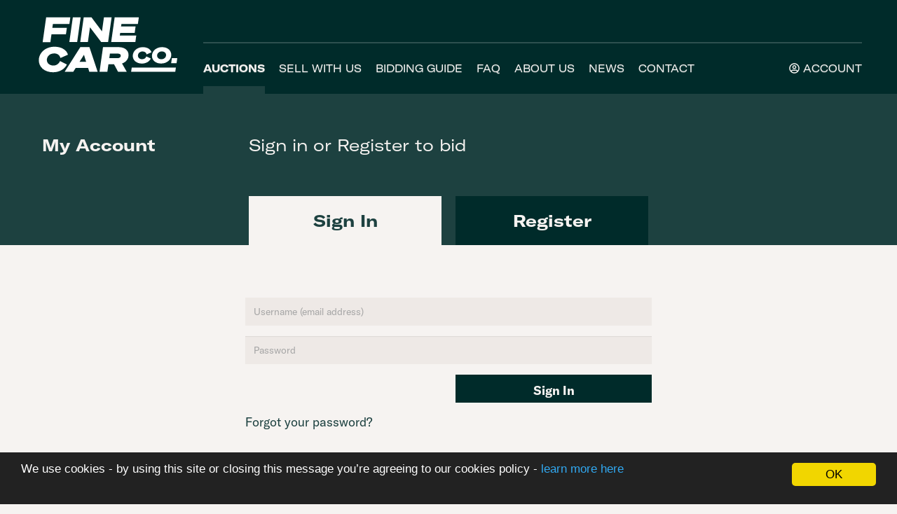

--- FILE ---
content_type: text/html; charset=utf-8
request_url: https://www.finecarcompany.com/account/login?returnUrl=%2Fsearch%3FmethodOfSale%3D1%26view%3DList%26auctionOpen%3Dtrue
body_size: 6436
content:

<!doctype html>
<html lang="en">
<head>
	<meta charset="utf-8" />
<meta name="viewport" content="width=device-width, initial-scale=1.0, maximum-scale=1.0, user-scalable=0"/>
<title>Log In</title>
<meta title="Log In" />
<meta name="description" content="Log In"/>
<meta property="og:type" content="website" />
<meta property="og:url" content="https://www.finecarcompany.com/account/login" />
<meta property="og:title" content="Log In" />
<meta property="og:description" content="Log In" />
<meta property="og:image" content="https://cdn.eigpropertyauctions.co.uk/ams/images/474/oas/icons/favicon-96x96.png" />
<meta property="og:imagealt" content="Log In" />
<meta property="twitter:card" content="summary" />
<meta property="twitter:url" content="https://www.finecarcompany.com/account/login" />
<meta property="twitter:title" content="Log In" />
<meta property="twitter:description" content="Log In" />
<meta property="twitter:image" content="https://cdn.eigpropertyauctions.co.uk/ams/images/474/oas/icons/favicon-96x96.png" />
<meta property="twitter:site" content="" />
<meta property="twitter:label1" content="" />
<meta property="twitter:data1" content="" />
<link rel="canonical" href="https://www.finecarcompany.com/account/login"/>
<link rel="dns-prefetch" href="https://cdn.eigpropertyauctions.co.uk/"/>

	<meta name="google-site-verification" content="qXg4prd2Yq_TKSjuOC-9Gwq2_n2x45VXQmMatneFJrE" />
	

<link rel="icon" type="image/png" href="https://cdn.eigpropertyauctions.co.uk/ams/images/474/oas/icons/favicon-96x96.png" sizes="96x96" />
<link rel="icon" type="image/svg+xml" href="https://cdn.eigpropertyauctions.co.uk/ams/images/474/oas/icons/favicon.svg" />
<link rel="shortcut icon" href="https://cdn.eigpropertyauctions.co.uk/ams/images/474/oas/icons/favicon.ico" />
<link rel="apple-touch-icon" sizes="180x180" href="https://cdn.eigpropertyauctions.co.uk/ams/images/474/oas/icons/apple-touch-icon.png" />
<link rel="manifest" href="/content/themes/474/site.webmanifest.json" />
	
	<link href="/Content/css?v=tbc9ZhlOkP8UgRx2sjqEr-K8l4JfdzvRXoH6M6PV-tY1" rel="stylesheet"/>

	<script src="/bundles/jquery?v=8yrTIpzoQR4hpoXv73e2sgfVE_cpK3JfqPmjzg0QIKQ1"></script>

	<script src="/bundles/cookies?v=Vup9n3FaR3LNuUVPt5zYdFTo5NrmLGSZcHKuyhN3Xhc1"></script>

	<script src="/bundles/bootstrap?v=wgPQmKWiAJzP_Tx17MSR0toGLlHGYCsr1b_LWUzZlQE1"></script>

	<script src="/bundles/core?v=5JZnwbKW7WbEU6PjlCOrfy6aWXMEk5tdMbX06qH8Ad81"></script>

	<link href="/content/carousel-swiper?v=28ZLoSc0TBa1So6Jo5oSCZGNuzC8WuKCrohbQWPVcnM1" rel="stylesheet"/>

	<script src="/bundles/carousel-swiper?v=WiDomx_C8JUxG3d1bRvxpKJItlj6Bk-6Z8psTbeio6M1"></script>

	<script defer src="/lib/font-awesome/js/all.min.js"></script>
	<script defer src="/lib/font-awesome/js/v4-shims.min.js"></script>
<link href="/Content/Theme/474?v=MRRBdlHmDY6pwfZS39AcEEyPBHoTFVNF9yh7ZyBAO7s1" rel="stylesheet"/>
	<!-- Google Tag Manager -->
	<script>
		(function (w, d, s, l, i) {
			w[l] = w[l] || []; w[l].push({
				'gtm.start':
					new Date().getTime(), event: 'gtm.js'
			}); var f = d.getElementsByTagName(s)[0],
				j = d.createElement(s), dl = l != 'dataLayer' ? '&l=' + l : ''; j.async = true; j.src =
					'https://www.googletagmanager.com/gtm.js?id=' + i + dl; f.parentNode.insertBefore(j, f);
		})(window, document, 'script', 'dataLayer', 'GTM-T2GQ4D2');</script>
	<!-- End Google Tag Manager -->
	<!-- Google tag (gtag.js) -->
	<script async src="https://www.googletagmanager.com/gtag/js?id=G-0HCZJSKPED"></script>
	<script>window.dataLayer = window.dataLayer || []; function gtag() { dataLayer.push(arguments); } gtag('js', new Date()); gtag('config', 'G-0HCZJSKPED');</script>
	<script type="application/ld+json">
		{
		"@context": "https://schema.org",
		"@type": "AutoDealer",
		"name": "Fine Car Co.",
		"image": "https://cdn.eigpropertyauctions.co.uk/ams/images/474/auction/0/803761_web_medium",
		"@id": "",
		"url": "https://www.finecarcompany.com/",
		"telephone": "",
		"priceRange": "££££",
		"Description": "Fine Car Co. provides you with the most fantastic classic cars and supercars on the market today. We are passionate about cars and we are on a mission to connect car enthusiasts with fine cars across the world with our 24 hour auction site.",
		"address": {
		"@type": "PostalAddress",
		"streetAddress": "",
		"addressLocality": "",
		"postalCode": "",
		"addressCountry": ""
		},
		"openingHoursSpecification": {
		"@type": "OpeningHoursSpecification",
		"dayOfWeek": [
		"Monday",
		"Tuesday",
		"Wednesday",
		"Thursday",
		"Friday",
		"Saturday",
		"Sunday"
		],
		"opens": "00:00",
		"closes": "23:59"
		},
		"sameAs": [
		"https://www.facebook.com/FineCarCompany/",
		"https://www.instagram.com/finecarcompany/?hl=en",
		"https://www.linkedin.com/in/fine-car-co-online-car-auctions-8951a5217/"
		]
		}
	</script>

</head>
<body>
	<noscript>
		<iframe src="https://www.googletagmanager.com/ns.html?id=GTM-T2GQ4D2"
				height="0" width="0" style="display:none;visibility:hidden"></iframe>
	</noscript>
	<header class="main-navigation ">
		<div class="container">
			<nav class="navbar navbar-default">

				<div class="navbar-header">
					<button type="button" class="navbar-toggle collapsed" data-toggle="collapse" data-target="#mobile-menu" aria-expanded="False">
						<span class="sr-only">Toggle navigation</span>
						<span class="icon-bar"></span>
						<span class="icon-bar"></span>
						<span class="icon-bar"></span>
					</button>
					<a class="navbar-brand" href="/">
						<img src="https://cdn.eigpropertyauctions.co.uk/ams/images/474/oas/logo-white.svg" alt="Fine Car Company" class="navbar-logo">
					</a>
				</div>

				<div class="collapse navbar-collapse" id="mobile-menu">
					<div class="navbar-container">
						<ul class="nav navbar-nav">
							<li class="text-uppercase" id="auctions-nav-li"><a href="/search?methodOfSale=0&view=Grid&auctionOpen=true&biddingWindowOpen=true">Auctions</a></li>
							<li class="text-uppercase"><a href="/pages/sell-with-us">Sell With Us</a></li>
							<li class="text-uppercase"><a href="/pages/bidding-guide">Bidding Guide</a></li>
							<li class="text-uppercase"><a href="/pages/faq">FAQ</a></li>
							<li class="text-uppercase"><a href="/pages/about-us">About Us</a></li>
							<li class="text-uppercase"><a href="/pages/blog">News</a></li>
							<li class="text-uppercase"><a href="/contact">Contact</a></li>
							<!--Donut#[base64]#-->	<li class="text-uppercase navbar-right"><a href="/account/login?returnUrl=/"><i class=" far fa-user-circle"></i> Account</a></li>
<!--EndDonut-->
						</ul>
					</div>
				</div>
			</nav>
		</div>
	</header>

	
<div class="account-heading bg-midgreen">
	<div class="container">
		<div class="col-sm-24 txt-white">
			<div class="row">
				<div class="col-sm-6">
					<h3 class="account-header">My Account</h3>
				</div>
				<div class="col-sm-12">
					<h3 class="account-sub-header">Sign in or Register to bid</h3>
					<br />
					<br />
					<div class="row">
						<div class="col-md-12">
							<div class="account-box active">
								<h3>Sign In</h3>
							</div>
						</div>
						<div class="col-md-12">
							<a href="/account/register?returnUrl=%2Fsearch%3FmethodOfSale%3D1%26view%3DList%26auctionOpen%3Dtrue">
								<div class="account-box">
									<h3>Register</h3>
								</div>
							</a>
						</div>
					</div>
				</div>
				<div class="col-sm-6"></div>
			</div>
		</div>
	</div>
</div>
<div class="container account-section">

	<div class="row">
		<div class="col-md-6"></div>
		<div class="col-md-12">
			<br /><br /><br />
<form action="/account/login?returnUrl=%2Fsearch%3FmethodOfSale%3D1%26view%3DList%26auctionOpen%3Dtrue" method="post"><input name="__RequestVerificationToken" type="hidden" value="Nw3h4No92yRhV6jmxES2zH6z9oZCiisUjBiU6cITtI5jGpVMdUUvU9uCxstb96CIjlOVcBln0vvz7M3dLEA1CuWVplM1" />				<div class="form-group">
					<input autofocus="autofocus" class="form-control" data-val="true" data-val-email="The Username (email address) field is not a valid e-mail address." data-val-maxlength="The field Username (email address) must be a string or array type with a maximum length of &#39;75&#39;." data-val-maxlength-max="75" data-val-required="The Username (email address) field is required." id="Email" name="Email" placeholder="Username (email address)" type="email" value="" />
					<span class="field-validation-valid" data-valmsg-for="Email" data-valmsg-replace="true"></span>
				</div>
				<div class="form-group">
					<input class="form-control" data-val="true" data-val-maxlength="The field Password must be a string or array type with a maximum length of &#39;50&#39;." data-val-maxlength-max="50" data-val-required="The Password field is required." id="Password" name="Password" placeholder="Password" type="password" />
					<span class="field-validation-valid" data-valmsg-for="Password" data-valmsg-replace="true"></span>
				</div>
				<div class="form-group">
					<div class="row">
						<div class="col-md-12"></div>
						<div class="col-md-12">
							<input type="submit" class="btn primary-bg pt-10 pb-10" value="Sign In" />
						</div>
					</div>
				</div>
</form>			<a href="/account/forgottenpassword?returnUrl=%2Fsearch%3FmethodOfSale%3D1%26view%3DList%26auctionOpen%3Dtrue">Forgot your password?</a>
			<br /><br /><br />
		</div>
	</div>
</div>

	<div id="footer-desktop">
	<footer class="bg-green">
		<br />
		<div class="rectangle">
		</div>
		<div class="rectangle">
		</div>
		<div class="container text-uppercase pt-50 pb-50 pl-0 pr-0">
			<div class="row footer-content">
				<div class="col-sm-6 col-md-8">
					<img src="https://cdn.eigpropertyauctions.co.uk/ams/images/474/oas/secondary-logo.svg" alt="Fine Car Company." />
				</div>
				<div class="col-sm-4">
					<h3>Buy</h3>
					<ul>
						<li><a href="/search?methodOfSale=0&view=Grid&auctionOpen=true&auctionOpen=true&biddingWindowOpen=true">Live Auctions</a></li>
						<li><a href="/search?methodOfSale=1&view=Grid&auctionOpen=true">Buy Now</a></li>
						<li><a href="/future-auctions?viewType=Grid&biddingWindowOpen=false">Coming Soon</a></li>
						<li><a href="/past-auctions?lotResultType=SoldOnly&viewType=Grid">Sold</a></li>
					</ul>
				</div>
				<div class="col-sm-4">
					<h3>Sell</h3>
					<ul>
						<li><a href="/pages/sell-with-us" class="gtm-swu-foot">Sell With Us</a></li>
						<li><a href="/document/299/guide-to-selling-at-auction" target="_blank">Selling Guide</a></li>
						<li><a href="/pages/faq">FAQs</a></li>
					</ul>
				</div>
				<div class="col-sm-4">
					<h3>Company</h3>
					<ul>
						<li><a href="/pages/about-us">About Us</a></li>
						<li><a href="/contact">Contact Us</a></li>
					</ul>
				</div>
				<div class="col-sm-1 hidden-md hidden-lg hidden-xl"></div>
				<div class="col-sm-5 col-md-4 text-right">
					<div class="social-icons">
						<h3>
							<a target="_blank" href="https://www.facebook.com/FineCarCompany/">
								<img src="https://cdn.eigpropertyauctions.co.uk/ams/images/474/oas/icon-fb.png" />
							</a>
							<a target="_blank" href="https://www.instagram.com/finecarcompany/">
								<img src="https://cdn.eigpropertyauctions.co.uk/ams/images/474/oas/icon-instagram.png" class="ml-10" />
							</a>
							<a target="_blank" href="https://www.tiktok.com/@teamfcc_">
								<img src="https://cdn.eigpropertyauctions.co.uk/ams/images/474/oas/icon-tiktok.png" class="ml-10" />
							</a>
							<a target="_blank" href="https://uk.linkedin.com/in/fine-car-co-online-car-auctions-8951a5217">
								<img src="https://cdn.eigpropertyauctions.co.uk/ams/images/474/oas/icon-linkedin-white.svg" class="ml-10" />
							</a>
						</h3>
					</div>
					<ul>
						<li><a href="tel:07725063592">+44 (0) 7725 063 592</a></li>
						<li><a href="mailto:info@finecarco.com">info@finecarco.com</a></li>
					</ul>
				</div>
			</div>
			<div class="row">
				<div class="col-sm-6 col-md-8">
					<p class="txt-lightgreen text-uppercase">Fine Car Company &copy; 2026</p>
				</div>
				<div class="col-sm-10">
					<p class="txt-lightgreen text-uppercase"><a href="/document/321/terms-and-conditions" target="_blank">Terms & Conditions</a>&nbsp;&nbsp;|&nbsp;&nbsp;<a href="/pages/privacy-policy">Privacy Policy</a>&nbsp;&nbsp;|&nbsp;&nbsp;<a href="/pages/cookie-policy">Cookie Policy</a></p>
				</div>
				<div class="col-sm-8 col-md-6 text-right">
					<p class="txt-lightgreen text-uppercase">Designed By <a href="https://and-now.co.uk/" target="_blank"><span class="underline">AND-NOW</span></a>&nbsp;&nbsp;|&nbsp;&nbsp;Powered By <a href="https://www.eigpropertyauctions.co.uk/" target="_blank"><span class="underline">EIG</span></a><br class="hidden-sm hidden-md hidden-lg visible-xl" /></p>
				</div>
			</div>
		</div>
	</footer>
</div>
<div id="footer-mobile">
	<footer class="bg-green">
		<br />
		<div class="rectangle">
		</div>
		<div class="rectangle">
		</div>
		<div class="container footer-content">
			<div class="row">
				<div class="col-xs-12 text-uppercase">
					<h3><a href="#">Buy</a></h3>
				</div>
				<div class="col-xs-2">
				</div>
				<div class="col-xs-10 footer-txt-left text-uppercase">
					<ul>
						<li><a href="/search?methodOfSale=0&view=Grid&auctionOpen=true&auctionOpen=true&biddingWindowOpen=true">Live Auctions</a></li>
						<li><a href="/search?methodOfSale=1&view=Grid&auctionOpen=true">Buy Now</a></li>
						<li><a href="/future-auctions?viewType=Grid&biddingWindowOpen=false">Coming Soon</a></li>
						<li><a href="/past-auctions?lotResultType=SoldOnly&viewType=Grid">Sold</a></li>
						

					</ul>
				</div>
			</div>
			<div class="row">
				<div class="col-xs-12 text-uppercase">
					<h3><a href="#">Sell</a></h3>
				</div>
				<div class="col-xs-2">
				</div>
				<div class="col-xs-10 footer-txt-left text-uppercase">
					<ul>
						<li><a href="/pages/sell-with-us">Sell With Us</a></li>
						<li><a href="/document/299/guide-to-selling-at-auction" target="_blank">Selling Guide</a></li>
						<li><a href="/pages/faq">FAQs</a></li>
					</ul>
				</div>
			</div>
			<div class="row">
				<div class="col-xs-12 text-uppercase">
					<h3><a href="#">Company</a></h3>
				</div>
				<div class="col-xs-2">
				</div>
				<div class="col-xs-10 footer-txt-left text-uppercase">
					<ul>
						<li><a href="/pages/about-us">About Us</a></li>
						<li><a href="/contact">Contact Us</a></li>
					</ul>
				</div>
			</div>
			<div class="row">
				<div class="col-xs-12">
					<ul class="list-unstyled">
						<li><a href="tel:07725063592">+44 (0) 7725 063 592</a></li>
						<li><a href="mailto:info@finecarco.com">info@finecarco.com</a></li>
					</ul>
				</div>
				<div class="col-xs-2"></div>
				<div class="col-xs-10">
					<div class="social-icons">
						<h3>
							<a target="_blank" href="https://www.facebook.com/FineCarCompany/">
								<img src="https://cdn.eigpropertyauctions.co.uk/ams/images/474/oas/icon-fb.png" class="mr-xs-10" />
							</a>
							<a target="_blank" href="https://www.instagram.com/finecarcompany/">
								<img src="https://cdn.eigpropertyauctions.co.uk/ams/images/474/oas/icon-instagram.png" class="ml-10 ml-xs-0 mr-xs-10" />
							</a>
							<a target="_blank" href="https://www.tiktok.com/@teamfcc_">
								<img src="https://cdn.eigpropertyauctions.co.uk/ams/images/474/oas/icon-tiktok.png" class="ml-10 ml-xs-0 mr-xs-10" />
							</a>
							<a target="_blank" href="https://uk.linkedin.com/in/fine-car-co-online-car-auctions-8951a5217">
								<img src="https://cdn.eigpropertyauctions.co.uk/ams/images/474/oas/icon-linkedin-white.svg" class="ml-10 ml-xs-0" />
							</a>
						</h3>
					</div>
				</div>
			</div>
		</div>
		<div class="container">
			<div class="row">
				<div class="col-xs-12 pt-20 pb-20">
					<img src="https://cdn.eigpropertyauctions.co.uk/ams/images/474/oas/secondary-logo.svg" alt="Fine Car Company." />
				</div>
				<div class="col-xs-2">
				</div>
				<div class="col-xs-10 footer-txt-left pt-20 pb-20">
					<p class="txt-lightgreen text-uppercase"><a href="/document/321/terms-and-conditions" target="_blank">Terms & Conditions</a><br /><br /><a href="/pages/privacy-policy">Privacy Policy</a><br /><br /><a href="/pages/cookie-policy">Cookie Policy</a></p>
				</div>
				<br />
				<div class="col-xs-10 pb-20">
					<p class="txt-lightgreen footer-txt-small text-uppercase">Fine Car Company &copy; 2026</p>
				</div>
				<div class="col-xs-14 footer-txt-right pb-20">
					<p class="txt-lightgreen footer-txt-small text-uppercase">Designed By <a href="https://and-now.co.uk/" target="_blank"><span class="underline">AND-NOW</span></a>&nbsp;&nbsp;|&nbsp;&nbsp;Powered By <a href="https://www.eigpropertyauctions.co.uk/" target="_blank"><span class="underline">EIG</span></a><br /></p>
				</div>
			</div>
		</div>
	</footer>
</div>

	
	

	<script type="text/javascript">

		$(document).ready(function () {
			window.cookieconsent_options = {
				message: "We use cookies - by using this site or closing this message you’re agreeing to our cookies policy - ",
				theme: 'dark-bottom',
				learnMore: 'learn more here',
				dismiss: "OK",
				link: '/pages/cookie-policy'
			};
		});

		$(function () {
			var url = window.location;
			// Will only work if string in href matches with location
			$('ul.nav a[href="' + url + '"]').parent().addClass('active');

			// Will also work for relative and absolute hrefs
			$('ul.nav a').filter(function () {
				return this.href == url;
			}).parent().addClass('active');

			var getUrl = url.toString();

			if (getUrl.indexOf('search') !== -1 || getUrl.indexOf('future-auctions') !== -1 || getUrl.indexOf('past-auctions') !== -1) {
				$('#auctions-nav-li').addClass('active');
			}

			$(".navbar-toggle").click(function () {
				$(".navbar-logo").toggleClass("active");
				if ($(".navbar-logo").hasClass("active")) {
					$(".navbar-logo").attr('src', 'https://cdn.eigpropertyauctions.co.uk/ams/images/474/oas/logo-white.svg');
				} else {
					if ($(".main-navigation").hasClass("nav-light")) {
						$(".navbar-logo").attr('src', 'https://cdn.eigpropertyauctions.co.uk/ams/images/474/oas/logo-green.svg');
					} else {
						$(".navbar-logo").attr('src', 'https://cdn.eigpropertyauctions.co.uk/ams/images/474/oas/logo-white.svg');
					}
				}
				$('body').toggleClass('no-scroll');
			});

		});

		function scrollToTop() {
			window.scrollTo({ top: 0 });
		}
	</script>
</body>
</html>

--- FILE ---
content_type: text/css; charset=utf-8
request_url: https://www.finecarcompany.com/Content/Theme/474?v=MRRBdlHmDY6pwfZS39AcEEyPBHoTFVNF9yh7ZyBAO7s1
body_size: 10444
content:
@font-face{font-family:GT-America-Standard-Regular;src:url("/Content/Themes/474/Fonts/GT-America-Standard-Regular.woff") format('woff'),url("/Content/Themes/474/Fonts/GT-America-Standard-Regular.woff2") format('woff2')}@font-face{font-family:GT-America-Standard-Bold;src:url("/Content/Themes/474/Fonts/GT-America-Standard-Bold.woff") format('woff'),url("/Content/Themes/474/Fonts/GT-America-Standard-Bold.woff2") format('woff2')}@font-face{font-family:GT-America-Extended-Regular;src:url("/Content/Themes/474/Fonts/GT-America-Extended-Regular.woff") format('woff'),url("/Content/Themes/474/Fonts/GT-America-Extended-Regular.woff2") format('woff2')}@font-face{font-family:GT-America-Extended-Bold;src:url("/Content/Themes/474/Fonts/GT-America-Extended-Bold.woff") format('woff'),url("/Content/Themes/474/Fonts/GT-America-Extended-Bold.woff2") format('woff2')}@font-face{font-family:GT-America-Compressed-Black;src:url("/Content/Themes/474/Fonts/GT-America-Compressed-Black.woff") format('woff'),url("/Content/Themes/474/Fonts/GT-America-Compressed-Black.woff2") format('woff2')}body{font-family:"GT-America-Standard-Regular",sans-serif,Arial,Helvetica;background:#f6f3f1;font-size:18px;color:#002b2a}html{scroll-behavior:smooth}body p{line-height:1.6em;margin:0 0 1.6em!important}.txt-white{color:#f6f3f1!important}.txt-green{color:#002b2a!important}.txt-midgreen{color:#1d4140!important}.txt-lightgreen{color:#5b7574!important}.txt-grey{color:#a7a7a7!important}.text-accent{color:#c20114}.bg-white{background-color:#f6f3f1!important}.bg-light{background-color:#eee9e6!important}.bg-green{background-color:#002b2a!important}.bg-midgreen{background-color:#1d4140!important}.bg-lightgreen{background-color:#5b7574!important}.bg-red{background-color:#c20114}.fill-white{fill:#fff}.fill-green{fill:#002b2a}.primary-text,.primary-text a{color:#002b2a}h1{text-transform:uppercase}h1,h2,h3,h4{font-family:GT-America-Extended-Bold}a:hover,a:focus{text-decoration:none}.btn,.btn:hover,.btn:focus,.btn:active,.btn-success:active:hover,.btn-success.active:hover,.open>.dropdown-toggle.btn-success:hover,.btn-success:active:focus,.btn-success.active:focus,.open>.dropdown-toggle.btn-success:focus,.btn-success:active.focus,.btn-success.active.focus,.open>.dropdown-toggle.btn-success.focus{background-color:#1d4140;color:#f6f3f1;border-color:#1d4140;background-image:none;box-shadow:none;border-radius:0}.btn{height:40px;font-size:18px;padding:8px 12px}a.btn{font-family:GT-America-Extended-Bold}.pagination>.active>a,.pagination>.active>span,.pagination>.active>a:hover,.pagination>.active>span:hover,.pagination>.active>a:focus,.pagination>.active>span:focus{color:#fff;background-color:#002b2a;border-color:#1d4140}.pagination>li>a,.pagination>li>span{position:relative;float:left;padding:6px 12px;margin-left:-1px;line-height:1.42857143;color:#002b2a;text-decoration:none;background-color:#fff;border:1px solid #ddd}.pagination>li>a:hover,.pagination>li>span:hover,.pagination>li>a:focus,.pagination>li>span:focus{z-index:2;color:#002b2a;background-color:#eee;border-color:#ddd}@media(min-width:1550px){.visible-xl{display:block!important}}.main-navigation.nav-light,.nav-light .navbar{background-color:#f6f3f1}.nav-light .nav.navbar-nav{border-color:#e0dfd5}.nav-light .navbar-default .navbar-nav li a,.nav-light .navbar-default .navbar-nav li a:hover,.nav-light .navbar-default .navbar-nav li a:focus{color:#002b2a}.nav-light .navbar-collapse.collapse.in .navbar-nav li a{color:#f6f3f1}.navbar{background-image:none;background-color:#002b2a;box-shadow:none;border:none!important;border-radius:0;min-height:120px;margin-bottom:0}.main-navigation{background-color:#002b2a}.main-navigation .navbar-nav{width:79.451%;margin-left:5.5%}.main-navigation img{height:90px;margin-top:4px}.nav.navbar-nav{margin-top:60px;border-top:2px solid #2d504f}.navbar-toggle{margin-top:47.5px;margin-bottom:47.5px;margin-right:0;padding:0}.navbar-default .navbar-nav li a{color:#f6f3f1;font-size:16px;font-family:GT-America-Extended-Regular}.navbar-default .navbar-nav li a:hover,.navbar-default .navbar-nav li a:focus{color:#f6f3f1}.nav>li>a:hover,.nav>li>a:focus{background:none}.navbar-collapse{padding:0}.navbar-nav>li,.navbar-nav{float:left!important}.navbar-default .navbar-nav>.active>a{color:#f6f3f1;background-image:none;background-color:transparent;box-shadow:none;font-family:GT-America-Extended-Bold}.navbar-default .navbar-nav>.active>a:hover,.navbar-default .navbar-nav>.active>a:focus{color:#f6f3f1;background-image:none;background-color:transparent}.navbar-nav li{border-bottom:11px solid transparent;margin:0 20px}.navbar-nav li.active{border-bottom:11px solid #1d4140}.navbar-nav li a{padding:26px 0 15px 0}.navbar-nav li:first-child{margin-left:0!important}.navbar-nav li:last-child{margin-right:0!important}.main-navigation li.navbar-right{float:right!important}.navbar-collapse{box-shadow:none!important;-webkit-box-shadow:none!important}.navbar-brand{padding-left:0}.main-navigation .collapsing{-webkit-transition:none;transition:none;display:none}@media only screen and (max-width:1549px){.main-navigation .navbar-nav{width:79.625%;margin-left:1.5%}}@media only screen and (max-width:1249px){.main-navigation .navbar-nav{width:79.988%;margin-left:0}}@media only screen and (max-width:992px){.main-navigation .navbar-nav{width:71.675%;margin-left:2.2%}}@media only screen and (max-width:768px){.main-navigation .navbar-nav{margin-left:0;width:100%}.main-navigation .navbar-collapse{padding:0!important}.main-navigation .navbar-nav .navbar-logout{float:unset!important}.main-navigation .navbar-nav .navbar-logout svg{display:none}}.heading-txt{position:relative;z-index:999;top:82px}.heading-txt h1:first-child{margin-bottom:-38px}.heading-txt h1{font-weight:900;font-size:90px;line-height:114%;text-transform:uppercase;margin-top:0;margin-bottom:0;font-family:"GT-America-Compressed-Black",sans-serif,Arial,Helvetica}#home,#landing-content{position:relative}#landing-content .container{position:absolute;bottom:50px;z-index:999;left:0;right:0}#landing-content h3{font-size:40px;line-height:30px;margin:8px 0}#landing-content a{width:auto;float:right}#landing-content .carousel img{height:69vh!important}.carousel img{object-fit:cover!important;width:100%;filter:brightness(.75)}.carousel-control svg{margin-top:375px}.home-about-heading .about-header{font-family:GT-America-Standard-Bold}.home-about-heading h3{font-family:GT-America-Extended-Regular}.btn-why-choose-us{background-color:#5b7574;color:#f6f3f1}#testimonials .carousel-indicators{bottom:0;left:22px;position:relative}#testimonials .carousel-indicators li{border-color:#002b2a}#testimonials .carousel-indicators .active{background-color:#002b2a}#newsletter label{display:inline}#newsletter form .form-control{background-color:#eee9e6}.lot-carousel h1{font-size:14px;color:#1d4140}.lot-carousel .col-sm-8{padding-left:15px;padding-right:15px}.lot-carousel .btn-auctions{background-color:#5b7574;width:456.66px;float:right}.auctions-top,.auctions-top a{font-family:GT-America-Extended-Bold;color:#1d4140;text-transform:uppercase}.sub-nav li a{font-family:GT-America-Extended-Regular}.auctions-nav-wrap .auctions-nav{display:inline-flex;list-style:none}.auctions-nav-wrap .auctions-nav li{border:1px solid #002b2a;margin:0 5px;padding:6px 10px;white-space:nowrap}.auctions-nav-wrap .auctions-nav li:first-child{border:1px solid #002b2a;margin-left:0}.auctions-nav-wrap .auctions-nav li.active{background-color:#1d4140}.auctions-nav-wrap .auctions-nav li a{color:#002b2a}.auctions-nav-wrap .auctions-nav li a:hover,.auctions-nav-wrap .auctions-nav li.active a:hover{color:#002b2a}.auctions-nav-wrap .auctions-nav li.active a{font-family:GT-America-Extended-Bold;color:#f6f3f1}.auctions-nav-wrap .auctions-nav li.active a:hover{color:#f6f3f1}.nav.navbar-nav.auctions-nav{margin-top:0;border:none}.search-main .search-topbar{margin-bottom:30px}.search-topbar .grid-links img{height:40px}.account-nav-mobile .container{background:#1d4140}.live-auctions-nav-mobile .container{background:#5b7574}#mobile-nav-dropdown,#mobile-nav-dropdown2{float:right}#mobile-account-nav li a,#mobile-live-auctions-nav li a{color:#f6f3f1}.account-nav-mobile h4,.live-auctions-nav-mobile h4{font-family:'GT-America-Extended-Regular'}.search-main{margin-top:30px}.search-main h2{color:#002b2a}.search-main h3{color:#002b2a;text-transform:uppercase}.search-main .search-top h3{font-family:GT-America-Extended-Bold}.grid-links a{color:#1d4140}.panel.panel-default.list-panel{margin:0!important}.panel-body.lot-panels{margin-bottom:20px}.panel.list-panel{background-color:#eee9e6}.panel-default{border:none}.lot-panel .panel-body .list-details-bottom{margin-top:10px}.lot-panel .panel-body .list-image{object-fit:cover;width:100%;margin:0 auto}.lot-panel .panel-body .list-image-small{height:151px;object-fit:cover}@media only screen and (max-width:768px){.lot-panel .list-panel h1{font-size:36px!important}.lot-panel .list-panel h3{font-size:24px}}.search-topbar h3{font-size:21px;color:#1d4140;font-weight:700}.search-topbar .favourites a{color:#5b7574}.search-topbar .favourites{font-weight:300;font-family:'GT-America-Extended-Regular'}.lot-panel .list-panel h1{font-family:'GT-America-Compressed-Black';text-transform:uppercase;font-weight:900;font-size:64px;margin-bottom:15px}.lot-panel .list-panel .list-info p{font-weight:400;font-size:18px}.list-panel .lot-panels.no-padding{padding:15px!important}.lot-info-details small,.lot-info-details .small{font-size:9px;color:#002b2a}.lot-info-details h3{margin:0;font-size:36px}.grid-links a{padding-right:0}.list-info{color:#002b2a;padding:0}.small-img .col-sm-12{padding:5px;text-align:center}.small-img img{width:100%}.small-img .img-responsive{display:initial}.list-details{padding:0}.hd-location{border-top:1px solid #002b2a;border-bottom:1px solid #002b2a;margin-top:2.5px;padding:4px}.hd-location p{color:#002b2a;margin:2px;font-size:14px}.list-details a{font-size:20px}.list-guideprice{padding:0;margin-left:-10px;margin-right:-10px}.list-auction-time .text-success,.list-auction-time .text-warning,.list-auction-time .text-danger{color:#002b2a}.grid-hd-location{padding:5px 0;margin:0;border-top:1px solid #002b2a;border-bottom:1px solid #002b2a;min-height:38px}.grid-hd-location-minimum{min-height:38px;padding-left:0;padding-right:0}.grid-hd-location p{color:#002b2a;margin:2px;font-size:14px}.grid-hd-location .no-padding-left{padding-left:0}.card-grid{height:100%;display:flex;flex-direction:column}.card-grid .lot-image-container{padding:0;background-color:#eee9e6}.card-grid .lot-image-container .card-img{max-height:250px;height:250px!important;width:100%;object-fit:cover}.card-grid .card-footer .text-success,.card-grid .card-footer .text-warning,.card-grid .card-footer .text-danger{color:#002b2a}.card-grid .card-footer{display:flex;flex-grow:1;flex-direction:column;justify-content:flex-end}.currency-exchange-item{margin-right:15px}.currency-exchange-container{justify-content:flex-start;color:#5b7574;font-size:18px}#currency-exchange-disclaimer{justify-content:flex-start;display:flex;color:#5b7574}.bidding-frame h2{text-align:left;margin:0 0 3px 0}.nav-links{background-color:#f6f3f1}.back-auctions,.back-top{margin:0;padding:0;list-style:none}.back-auctions li a,.back-top li a{font-family:GT-America-Extended-bold;color:#1d4140;font-size:14px}.back-auctions h3{margin-top:40px}.lot-heading h1{font-size:64px;margin-top:0}.lot-highlights{color:#002b2a}.bidding-panel-bid-state{font-family:GT-America-Extended-regular}#bidding-panel{padding:0 15px}#bidding-panel .placeholder-timer,#bidding-panel .end-date-time{font-size:initial}.bidding-frame{background-color:#eee9e6;background-image:none;border:none;border-top:1px solid #002b2a;padding:0 0 15px 0;border-radius:0}.bidding-frame .bid-section{width:unset}#bidding-panel.open .bid-section{margin-left:-10px;margin-right:-10px}.bidding-frame .text-lead{margin-bottom:0;font-weight:500;font-size:85%;text-align:left}.bidding-frame .current-bid-container .primary-text{text-align:left;font-size:45px}.bidding-frame .primary-text time{text-align:left;font-size:30px}.bidding-frame #input-maximum-bid{box-shadow:none}#bidding-info-holder .small,#bidding-panel .text-lead{font-size:65%;text-transform:uppercase}#bidding-info-holder .btn-action{font-size:16px;background-color:#002b2a;border-radius:0;border:solid 1px #ccc;padding:5px 10px;color:#fff;text-transform:uppercase;transition:all .3s ease-out;height:40px;font-size:18px;line-height:1.7}#bidding-info-holder .btn-bid{background-color:#002b2a;height:auto;border-radius:0;border:solid 1px #ccc;padding:5px 10px;color:#fff;text-transform:uppercase;transition:all .3s ease-out;font-size:18px;height:40px}#bidding-info-holder .btn-action:hover,#bidding-info-holder .btn-bid:hover{background-color:#c20114}#bidding-info-holder .panel-body a{color:#002b2a}#bidding-panel hr.sep{margin:15px 0 20px 0;border-top:solid 1px #000;border-bottom:none}#bidding-info-holder .panel-default>.panel-heading{background-color:#5b7574;color:#fff;background-image:none;background-repeat:repeat-x;border:none;border-radius:0}#bidding-info-holder .panel-default>.panel-heading h4{text-transform:uppercase}#bidding-info-holder .panel-body{background-color:#eee9e6}#bidding-info-holder .car-details h2{font-family:'GT-America-Extended-Bold'!important;margin:3px 0 10px 0;font-size:25px}#bidding-history-panel a,.details-link,.details-link:hover{color:#fff}#bidding-history-panel hr{margin:10px 0}#main-details .lot-heading h1{font-family:'GT-America-Compressed-Black'}#bidding-panel-controls hr{border-top:transparent;padding:1px}.primary-spacer{border-top:1px solid #000;margin-top:30px;margin-bottom:25px}#carousel-lot-images img{width:100%;height:100%;max-height:640px;object-fit:cover}#carousel-lot-images .item{height:640px}.carousel-previews{display:block;width:100%;margin:0;position:initial;height:151px}.carousel-previews .carousel-preview-img{position:initial;display:block;width:49.5%;margin-bottom:2.5%;height:100%;background-color:#eee9e6;float:left}.carousel-previews .carousel-preview-img.img-padding-right{padding-right:2.5%}.carousel-previews .carousel-preview-img img{height:100%;width:100%;object-fit:cover}.carousel-previews .carousel-preview-img:last-child{margin-bottom:0!important}.carousel-previews .carousel-preview-img.gallery-overlay{position:relative}.carousel-previews .carousel-preview-img.gallery-overlay .overlay-text{position:absolute;display:flex;align-items:center;justify-content:center;text-align:center;background:rgba(0,0,0,.6);top:0;left:0;width:100%;height:100%;color:#fff}.share-icons img{width:48px}.sell-heading h3{font-family:GT-America-Extended-Regular}.sell-heading .sell-header{font-family:GT-America-Standard-Bold}.sell-heading,.how-it-works,.why-choose-us,.download-selling-guide,#interested-in-selling-form{padding-top:20px;padding-bottom:20px}.how-it-works h3,.why-choose-us h3,.download-selling-guide h3{margin:0}#sell-with-us hr,#about-us hr{border-top:1px solid #002b2a}input,select,textarea,.btn{border:none!important}form #vehicle-information-form input::placeholder,form #personal-information-form input::placeholder{color:#a7a7a7}form #vehicle-information-form input::placeholder:-ms-input-placeholder,form #personal-information-form input::placeholder:-ms-input-placeholder{color:#a7a7a7}form #vehicle-information-form input::placeholder::-ms-input-placeholder,form #personal-information-form input::placeholder::-ms-input-placeholder{color:#a7a7a7}form .form-control{border-radius:0;background-color:#f6f3f1}#interested-in-selling-form,#newsletter-sign-up-modal .form-control{background-color:#eee9e6}#interested-in-selling-form label{color:#5b7574}#interested-in-selling-form textarea{resize:none}.form-control{height:40px}textarea.form-control{height:auto!important}.form-control:focus{border-color:transparent;box-shadow:none}#vehicle-information-form,#personal-information-form{padding:0}label.checkbox-txt{font-family:GT-America-Standard-Regular;font-size:15px;font-weight:400}label{font-family:"GT-America-Extended-Bold",sans-serif,Arial,Helvetica}#sell-my-car-form select{background:url(https://cdn.eigpropertyauctions.co.uk/ams/images/474/oas/dropdown-icon-second.svg) no-repeat #f6f3f1 calc(100% - 10px)!important;-webkit-appearance:none;-moz-appearance:none;appearance:none}.registration-wrapper select{background:url(https://cdn.eigpropertyauctions.co.uk/ams/images/474/oas/dropdown-icon-second.svg) no-repeat #eee9e6 calc(100% - 10px)!important;-webkit-appearance:none;-moz-appearance:none;appearance:none}.find-car-heading,.find-car-content{padding-top:40px;padding-bottom:40px}.find-car-heading{background:linear-gradient(rgba(0,31,30,.9),rgba(0,31,30,.9)),url(https://cdn.eigpropertyauctions.co.uk/ams/images/474/oas/viktor-theo.jpg);background-position:center;background-size:cover}.find-car-heading h3{font-family:GT-America-Extended-Regular}.find-car-heading .find-car-header{font-family:GT-America-Standard-Bold}.find-car-content .nav-tabs{border-bottom:none}.find-car-content ul{display:flex;justify-content:center;margin-top:-85px}.find-car-content .nav-tabs li{width:50%}.find-car-content .nav-tabs>li>a{font-family:GT-America-Standard-Bold;border-radius:0;padding:10px 75px;color:#f6f3f1;background-color:#002b2a;border:1px solid #002b2a;text-align:center}.find-car-content .nav-tabs>li.active>a,.nav-tabs>li.active>a:hover,.nav-tabs>li.active>a:focus{color:#1d4140;background-color:#f6f3f1;border:1px solid #f6f3f1}.tab-content{padding-top:40px}.find-car-search-form .form-control,.find-car-alert-me-form .form-control{background-color:#eee9e6;box-shadow:none}.find-car-search-form h2,.find-car-alert-me-form h2{color:#002b2a;font-family:"GT-America-Standard-Bold",sans-serif,Arial,Helvetica}.find-car-search-form label,.find-car-search-form a:hover,.find-car-search-form p a:focus,.find-car-search-form a{color:#5b7574}.find-car-alert-me-form label,.find-car-alert-me-form a:hover,.find-car-alert-me-form p a:focus,.find-car-alert-me-form a{color:#5b7574}.find-car-search-form textarea,.find-car-alert-me-form textarea{resize:none}.find-car-search-form p,.find-car-alert-me-form p{margin-top:30px}.find-car-search-form .col-sm-24,.find-car-alert-me-form .col-sm-24{padding:0}.find-car-search-form .col-sm-12,.find-car-alert-me-form .col-sm-12{padding:0}.find-car-search-form .col-sm-16,.find-car-alert-me-form .col-sm-16{padding:0}.find-car-search-form .col-sm-8,.find-car-alert-me-form .col-sm-8{padding:0}.about-heading{background:linear-gradient(rgba(0,31,30,.9),rgba(0,31,30,.9)),url(https://cdn.eigpropertyauctions.co.uk/ams/images/474/oas/yuvraj-singh.jpg);background-position:center;background-size:cover}h1.about-header{font-family:GT-America-Extended-Regular;margin-top:0;font-size:24px;text-transform:unset}.about-heading .about-header{font-family:GT-America-Standard-Bold}.about-heading,.about-content{padding-top:50px;padding-bottom:50px}#about-us .team-img{width:50%;height:auto;padding-bottom:15px}#about-us .team-name{margin-top:0}#about-us .team-role{font-family:GT-America-Extended-Regular}#about-us .about-links img{height:50px}#about-us .about-links .partners{display:flex;justify-content:space-evenly;flex-wrap:wrap}#about-us .about-links .partners a{margin-bottom:15px}h3.bidding-header{padding-left:0}#bidding-guide .bidding-heading h3.bidding-header{font-family:GT-America-Standard-Bold}.bidding-heading h3{font-family:GT-America-Extended-Regular}.bidding-heading{padding-top:40px}.bidding-content{padding-top:40px;padding-bottom:40px}.bidding-content img{width:100%;margin-bottom:15px}.bidding-content .bidding-sidenav{position:-webkit-sticky;position:sticky;top:0}.bidding-content .bidding-sidenav h3{display:inline-block;margin:0;margin-bottom:10px;background-color:#5b7574;color:#f6f3f1;padding:10px 20px}.bidding-content .bidding-sidenav .active h3{background-color:#002b2a}#bidding-guide h3{font-family:GT-America-Extended-Regular}#bidding-guide hr{border-color:#002b2a}.bidding-content .bidding-nav-wrap-mobile h3{margin:0;margin-bottom:10px;background-color:#5b7574;color:#f6f3f1;padding:10px 20px}.faq-heading h3{font-family:GT-America-Extended-Regular}h3.faq-header{padding-left:0}.faq-heading .faq-header{font-family:GT-America-Standard-Bold}.faq-heading{padding-top:40px}.faq-content{padding-top:40px;padding-bottom:40px}.panel-heading{padding:15px 15px}.faq-content div.collapsed .panel-heading{background-color:#eee9e6;color:#002b2a}.faq-content div .panel-heading,.faq-content .panel-body{background-color:#5b7574;color:#f6f3f1;border-radius:0;background-image:none!important;border:none!important}.faq-content .panel-heading svg{color:#5b7574!important}.faq-content a{color:#5b7574}.faq-content a.active{color:#002b2a}.faq-content .panel-group .panel+.panel{margin-top:10px}.faq-content .panel-body a{color:#f6f3f1;text-decoration:underline}.faq-content .panel-title{position:relative}.faq-content p{font-size:16px}.faq-content .panel-title::after{content:"";font-family:"Font Awesome 5 Free";font-weight:900;display:none}.faq-content .panel-title svg{top:-2px;right:0;position:absolute;font-size:2.5rem}.faq-content .panel-default [aria-expanded="true"] .panel-title::after{content:""}.faq-content .panel-default [aria-expanded="true"] .panel-title svg{color:#002b2a!important}#faq #option-select-option{color:#fff!important;margin-right:5px}#faq #mobile-auction-options a{color:#fff!important;margin-right:30px}#faq #mobile-nav-dropdown img{width:12px}.contact-heading,.contact-form{padding-top:40px;padding-bottom:40px}.contact-heading h1{font-family:GT-America-Extended-Regular;text-transform:unset;font-size:24px}.contact-heading .contact-header{font-family:GT-America-Standard-Bold}.contact-form .form-control{background-color:#eee9e6;box-shadow:none}.contact-form h2{color:#002b2a;font-family:"GT-America-Standard-Bold",sans-serif,Arial,Helvetica}.contact-form label,.contact-form a:hover,.contact-form p a:focus,.contact-form a{color:#5b7574}.contact-form textarea{resize:none}.contact-form p{margin-top:30px}#contact-form img{width:125px}#contact-form ul li a,#contact-form .social-icons a{color:#002b2a}#contact-form hr{border-color:#002b2a}#contact-form hr.hidden-xs{width:75%;float:left}#contact-form .social-icons img{width:24px;height:auto}.blog-heading h3{font-family:GT-America-Extended-Regular}h3.blog-header{padding-left:0}.blog-heading .blog-header{font-family:"GT-America-Standard-Bold"}#blog h2 span,#blog h2 a{font-size:18px}#blog hr{border-color:#c6c6c6}#blog .panel{width:100%}#blog .row:first-of-type{display:flex;flex-wrap:wrap}#blog .row:first-of-type div.col-md-12{display:flex}#blog .no-img .panel .panel-body{width:100%}#blog .panel .row{height:100%;display:flex;flex-direction:row;flex-wrap:nowrap}#blog .panel .panel-img img{height:100%;object-fit:cover;border-top-left-radius:4px;border-bottom-left-radius:4px}#blog .panel .panel-body{padding:20px 30px 30px 30px;height:100%;position:relative}#blog .panel .panel-body span{color:#c6c6c6;margin-top:20px;font-size:12px;overflow:hidden}#blog .panel .panel-body h3{font-family:"GT-America-Standard-Bold";overflow:hidden;margin:5px 0 20px 0}#blog .panel .panel-body p{margin-bottom:100px!important;display:-webkit-box;-webkit-line-clamp:3;-webkit-box-orient:vertical;overflow:hidden;text-overflow:ellipsis;min-height:unset}#blog .panel .panel-body a{color:#f6f3f1;background-color:#1d4140;overflow:hidden;position:absolute;bottom:30px;padding:2px 10px;border-radius:20px}#discoverPost .article-center{display:flex;justify-content:center}#discoverPost .article-center .col-sm-16{max-width:870px}#discoverPost .col-sm-12:first-of-type{padding-left:60px;padding-right:120px}#discoverPost .wp-block-image img{height:auto;max-width:100%;vertical-align:bottom}#discoverPost article .col-sm-16 p,#discoverPost article .col-sm-16 ul{line-height:27px;margin-top:20px!important}#discoverPost figcaption strong{font-weight:normal;color:#c6c6c6}.content-post-media{height:300px;background-repeat:no-repeat;background-size:cover;background-position-y:center}h1.cookie-header{text-transform:unset;font-size:30px}footer{font-family:GT-America-extended-Regular}footer .row{margin-left:0;margin-right:0}.footer-content{padding-bottom:20px;padding-top:20px}.footer-content ul li,.footer-content ul li a{font-size:14px;font-weight:300}.footer-content .text-right ul{text-transform:none}.rectangle{width:100%;height:25px;background:#1d4140;margin-bottom:10px}footer img{height:100px;padding-bottom:30px}footer p{font-size:12px}footer .footer-txt-small{font-size:8px}footer h3{color:#f6f3f1;margin-top:0;font-family:GT-America-Extended-Bold;font-weight:700}footer h3 a,footer h3 a:hover,footer h3 a:focus{color:#f6f3f1}footer p a,footer p a:hover,footer p a:focus,footer li,footer li a,footer li a:hover,footer li a:focus{color:#5b7574}.footer-txt-center{text-align:center}.footer-txt-right{text-align:right}footer ul{padding-left:0}footer ul li{list-style:none}footer .social-icons img,#footer-mobile .social-icons img{color:#f6f3f1;width:24px;height:auto;padding:0}#footer-mobile{display:none}#footer-mobile img{height:70px;padding-bottom:0}#footer-mobile .footer-content .row{margin-bottom:20px}#footer-desktop,#footer-mobile{margin-top:50px}@media(min-width:1200px) and (max-width:1550px){#bidding-info-holder .btn-action{font-size:13px!important;line-height:2.4!important}}@media(max-width:1550px){.navbar-nav li{margin:0 10px!important}.navbar-default .navbar-nav li a,.sub-nav .navbar-nav li a{font-size:15px!important}.lot-carousel .btn-auctions{width:356.66px}#blog .no-img .panel .panel-body{padding:0 20px}#blog .panel .panel-body{padding:0 15px}#blog .panel .panel-body h3{font-size:19px}#blog .panel .panel-body p{font-size:16px}}@media(max-width:1250px){h2{font-size:25px}.navbar-nav li{margin:0 8px!important}.navbar-default .navbar-nav li a,.sub-nav .navbar-nav li a{font-size:12px!important}.lot-carousel .btn-auctions{width:276.66px}.main-navigation img{height:75px;margin-top:18px}footer div p{font-size:10px}.find-car-content .nav-tabs>li>a{padding:10px 70px}#bidding-info-holder .btn-action{font-size:10px!important;line-height:3!important}#bidding-info-holder .btn-bid{font-size:16px!important;line-height:2!important}.faq-content .panel-title,.faq-content .panel-body{font-size:15px;padding-right:20px}.currency-exchange-container .currency-exchange-item{font-size:13px}}@media(max-width:991px){h2{font-size:20px}.navbar-nav li{margin:0 5px!important}.navbar-default .navbar-nav li a,.sub-nav .navbar-nav li a{font-size:9px!important}.main-navigation img{margin-top:18px}footer div p{font-size:10px}footer .footer-content ul li a{font-size:12px}.find-car-content .nav-tabs>li>a{padding:10px 40px}.grid-hd-location{font-size:12px}.panel-title{font-size:14px}.bid-history-table{font-size:12px}#bidding-panel .placeholder-timer,#bidding-panel .end-date-time{font-size:14px}#bidding-info-holder .btn-action{font-size:7px!important;line-height:4.5!important}#bidding-info-holder .btn-bid{font-size:12px!important;line-height:2.5!important}.currency-exchange-container .currency-exchange-item{font-size:11px}.auctions-nav-wrap .auctions-nav{flex-wrap:wrap}.auctions-nav-wrap .auctions-nav li{margin:0 5px 5px 0;padding:6px 4px}.auctions-nav-wrap .auctions-nav li a{font-size:14px}#blog .row:first-of-type div.col-md-12.no-img{display:block;width:100%}}@media(max-width:768px){.lot-image-container .favourites-container{right:15px!important;left:unset!important}.lg-next,.lg-prev,.lg-toolbar .lg-icon,.lg-counter{display:none!important}.navbar-brand{padding:0}.main-navigation .navbar-logo.active{z-index:99999999999999;position:fixed;top:10px;width:171px;height:75px}.no-scroll .navbar-header{width:100%;height:120px;background-color:#002b2a;position:relative;z-index:999999999}.navbar-header .navbar-toggle{position:fixed;right:30px;top:0;z-index:9999999999999}.navbar-header .navbar-toggle.collapsed{position:initial!important}.navbar-collapse.collapse.in{position:fixed;top:0;left:0;width:100%;height:100%;background-color:#002b2a;z-index:999999;padding:15px;border-top:none;overflow:scroll;padding-bottom:85px!important}.navbar-collapse.collapse.in .navbar-nav li a{font-size:18px}.navbar-collapse.collapsing{border-top:none}.nav.navbar-nav li:last-child{position:fixed;bottom:0;background-color:#1d4140;width:100%}.navbar li a{padding:30px}.navbar-nav>li,.navbar-nav{float:unset!important}.nav.navbar-nav{border:none}.navbar-nav li{margin:0!important;border:none}.navbar-nav li.active{border:none}.navbar-default .navbar-nav li a,.sub-nav .navbar-nav li a{font-size:25px!important}.nav.navbar-nav{margin-top:141px;border-top:none;width:100%}.main-navigation img{z-index:999;position:absolute;top:10px;width:171px;height:75px}.navbar-default .navbar-toggle .icon-bar{display:block;width:36px;height:3px;border-radius:0;background-color:#f6f3f1}.nav-light .navbar-default .navbar-toggle .icon-bar{background-color:#002b2a}.nav-light .navbar-default [aria-expanded="true"] .icon-bar{background-color:#f6f3f1!important}.navbar-default .navbar-toggle .icon-bar+.icon-bar{margin-top:8px}.navbar-default .navbar-toggle{border:none}.navbar-default .navbar-toggle:hover,.navbar-default .navbar-toggle:focus{background-color:transparent}.collapse.navbar-collapse{transition:unset!important}h2{font-size:30px}#home .heading-txt{top:62px}#home .heading-txt h1{font-size:60px;line-height:137%}.lot-carousel .btn-auctions{width:-webkit-fill-available}.lot-details-wrapper{padding-left:0!important;padding-right:0!important}.faq-content{margin-top:30px}.container.search-main{padding-left:0;padding-right:0}footer div p{font-size:10px}#footer-mobile img{height:60px;padding-bottom:0}.container{padding-left:30px;padding-right:30px}#footer-desktop{display:none}#footer-mobile{display:block!important}.small-img{display:none}.lot-heading h1{font-size:45px}.list-details .col-sm-24{padding-left:0;padding-right:0}.list-details{margin-top:30px}.main-img{padding-top:0}.list-bid-amount,.grid-bid-amount{display:none}.how-it-works h3,.why-choose-us h3,.download-selling-guide h3{margin:20px 0 10px 0}.faq-heading h3{padding-left:0}.find-car-content ul{margin-top:-86px}.find-car-content .nav-tabs>li>a{padding:10px 55px}.find-car-search-form .pl-10,.find-car-search-form .pr-10,.find-car-alert-me-form .pl-10,.find-car-alert-me-form .pr-10{padding:0!important}.lot-panel .panel-body .list-image{max-height:400px}.grid-hd-location{padding:2px 0;margin:10px 0;font-size:10px}.bidding-frame .btn-bid{font-size:16px!important}#bidding-info-holder .btn-action{font-size:16px!important;line-height:2!important}.bid-history-table{font-size:16px}.panel-title{font-size:16px}.details-link h4 svg{display:block}#carousel-lot-images .item{height:auto}.carousel-previews{height:auto}.lot-panel .panel.panel-default.list-panel{border-radius:0}.pagination-container{margin-left:15px}#contact-form{font-size:14px}#contact-form .social-icons img{width:20px;height:auto}.auctions-nav-wrap .auctions-nav li{margin:0 5px 5px 0;padding:6px 10px}.auctions-nav-wrap .auctions-nav li a{font-size:18px}#about-us .about-links .partners{justify-content:center}#about-us .about-links .partners a{margin:0 10px 15px 0}#blog .panel .row{display:block;flex-direction:unset;flex-wrap:unset}#blog .panel .panel-img img{height:100%;object-fit:cover;border-top-left-radius:4px;border-bottom-left-radius:0;border-top-right-radius:4px}#blog .panel .panel-body{height:unset}#blog .panel .panel-body p{-webkit-line-clamp:unset}#discoverPost .article-center{display:block}}@media(max-width:600px){#home .heading-txt{top:51px}#home .heading-txt h1{font-size:45px;line-height:158%}.find-car-content .nav-tabs>li>a{padding:10px 24px}.grid-hd-location{margin:5px 0}}@media(max-width:450px){#home .heading-txt{top:40px}#home .heading-txt h1{font-size:30px;line-height:200%}.find-car-content .nav-tabs>li>a{padding:10px 24px}#bidding-info-holder .btn-action{font-size:12px!important;line-height:2.7!important}}@media(max-width:415px){.find-car-content .nav-tabs>li>a{padding:10px 24px}.find-car-content ul{margin-top:-85px}}.collapsing{-webkit-transition:none;transition:none;display:none}.account-heading{padding-top:40px}.account-heading .account-sub-header{font-family:'GT-America-Extended-Regular';font-weight:400;font-size:24px}.account-section input[type=email],.account-section input[type=password],.account-section input[type=text],.account-section select{background-color:#eee9e6;border-color:#eee9e6;border-radius:0;height:40px}.account-section input[type=email]::placeholder,.account-section input[type=password]::placeholder,.account-section input[type=text]::placeholder,.account-section select::placeholder{color:#a7a7a7}.account-section a{color:#1d4140}.account-section .primary-bg{background-color:#002b2a;font-weight:700;font-family:'GT-America-Standard-Bold';font-size:18px}.account-heading .account-box{background-color:#002b2a;color:#f6f3f1;text-align:center;font-family:'GT-America-Standard-Bold';font-weight:700;padding:2px}.account-heading .account-box.active{background-color:#f6f3f1;color:#1d4140}.account-heading .account-box h3{margin-bottom:20px}.details-wrapper input[type=email],.details-wrapper input[type=text],.details-wrapper input[type=password],.details-wrapper select{background-color:#eee9e6;border-color:#eee9e6;border-radius:0;height:40px}.details-wrapper input::placeholder{color:#a7a7a7}.lot-image-container{position:relative}.lot-image-container .favourites-container{position:absolute;top:15px;left:15px;background-color:#f6f3f1;height:35px;width:35px;padding-top:5px;text-align:center}.lot-image-container .favourites-container svg{color:#c20114}#bidding-frame #bidding-panel .user-status{margin-left:-5px;margin-right:-5px}table.bid-history-table{background:none;border:none}.bid-history-table .bid-value{font-family:GT-America-Extended-Bold;font-size:30px}#bidding-info-holder .bid-history-table td.small{text-transform:unset}.account-favourite-filters a{color:#5b7574}.account-favourite-filters a.active{color:#002b2a}.lg-outer .lg-thumb-item.active,.lg-outer .lg-thumb-item:hover{border-color:#fff!important}.lg-outer .lg-thumb-outer,.lg-backdrop,.lg-next,.lg-prev{background-color:#e5e5e5!important}.lg-next,.lg-prev,.lg-toolbar .lg-icon,.lg-counter{color:#000!important}.lg-thumb-item{filter:grayscale(100%);will-change:filter;transition:filter .12s ease-in,border-color .12s ease}.lg-thumb-item:hover,.lg-thumb-item.active{filter:grayscale(0)}.lg-car-heading{position:fixed;z-index:9999999999999;top:10px;left:50%;transform:translate(-50%,0);font-size:48px!important;white-space:nowrap}img.lg-object.lg-image{max-height:717px}@media(max-width:768px){.lg-car-heading{font-size:24px!important;white-space:unset}}.panel.panel-default .panel-body h2{font-family:'GT-America-Compressed-Black'!important}.fcc-button,.newAddressButton{font-family:'GT-America-Extended-Bold';text-transform:uppercase;text-shadow:unset}.details-wrapper legend,.details-wrapper .strong{font-family:'GT-America-Extended-Bold'}.details-wrapper label{font-family:'GT-America-Extended-Regular'}.details-wrapper fieldset{padding-bottom:50px}.card-grid{background-color:#eee9e6}.card-grid .card-body,.card-grid .card-footer{padding:15px}.card-grid .card-img{width:100%}.card-grid h2{font-family:'GT-America-Compressed-Black';font-size:36px;margin-top:10px}.card-grid .card-label{text-transform:uppercase;font-size:9px}.card-grid h3{margin:2px 0}@media(max-width:300px){}@media(max-width:450px){div.card-body{min-height:285px!important}.card .card-grid h2{font-size:20px!important}.card-grid .lot-image-container img.card-img{height:135px!important}.card-grid .grid-date{font-size:10px}div.card-grid h2{font-size:22px!important}}@media(max-width:520px){.card-body{min-height:315px!important}.card-grid h2{font-size:26px!important}.card-grid .lot-image-container .card-img{height:175px!important}}@media(max-width:768px){.lot-panel .grid-image-container .grid-img{height:auto!important}.card-body{min-height:415px}.card-grid h2{font-size:32px}.card-footer h3{font-size:12px}.card-grid h3 time{color:#c20114!important;font-size:12px}}@media screen and (min-width:768px){.card-grid .card-body{height:600px}.card-grid .card-img{width:200px;height:133px}#carousel-lot-images img{max-height:492px}#carousel-lot-images .item{height:492px}.carousel-previews{height:231px;margin-top:15px}.lot-panel .panel-body .list-image{max-height:492px;height:492px}.lot-panel .panel-body .list-image-small{height:231px;margin-top:15px}.watchlist .card-grid .card-body{height:240px}.watchlist .card-grid .card-img{width:200px;height:133px}}@media screen and (min-width:992px){.card-grid .card-body{height:500px}.card-grid .card-img{width:270px;height:180px}#carousel-lot-images img{max-height:420px}#carousel-lot-images .item{height:420px}.carousel-previews{height:99px;margin-top:1px}.lot-panel .panel-body .list-image{max-height:420px;height:420px}.lot-panel .panel-body .list-image-small{height:98px;margin-top:0}.watchlist .card-grid .card-body{height:260px}.watchlist .card-grid .card-img{width:200px;height:133px}}@media screen and (min-width:1250px){.container{width:1200px}.card-grid .card-img{width:350px;height:233px}#carousel-lot-images img{max-height:540px}#carousel-lot-images .item{height:540px}.carousel-previews{height:128px}.lot-panel .panel-body .list-image{max-height:540px;height:540px}.lot-panel .panel-body .list-image-small{height:127px}.watchlist .card-grid .card-body{height:320px}.watchlist .card-grid .card-img{width:270px;height:180px}}@media screen and (min-width:1550px){.container{width:1500px}.card-grid .card-body{height:450px}.card-grid .card-img{width:450px;height:300px}.carousel-previews{height:151px}#carousel-lot-images img{max-height:640px}#carousel-lot-images .item{height:640px}.lot-panel .panel-body .list-image{max-height:640px;height:640px}.lot-panel .panel-body .list-image-small{height:152px}.watchlist .card-grid .card-body{height:380px}.watchlist .card-grid .card-img{width:350px;height:233px}}.watchlist time{text-transform:uppercase}

--- FILE ---
content_type: image/svg+xml
request_url: https://cdn.eigpropertyauctions.co.uk/ams/images/474/oas/icon-linkedin-white.svg
body_size: 595
content:
<?xml version="1.0" encoding="UTF-8" standalone="no"?>
<!DOCTYPE svg PUBLIC "-//W3C//DTD SVG 1.1//EN" "http://www.w3.org/Graphics/SVG/1.1/DTD/svg11.dtd">
<svg width="100%" height="100%" viewBox="0 0 2490 2500" version="1.1" xmlns="http://www.w3.org/2000/svg" xmlns:xlink="http://www.w3.org/1999/xlink" xml:space="preserve" xmlns:serif="http://www.serif.com/" style="fill-rule:evenodd;clip-rule:evenodd;stroke-linejoin:round;stroke-miterlimit:2;">
    <g>
        <path d="M0,183.366C0,84.913 82.423,5 184.027,5L2305.97,5C2407.62,5 2490,84.913 2490,183.366L2490,2316.66C2490,2415.14 2407.62,2495 2305.97,2495L184.027,2495C82.433,2495 0,2415.16 0,2316.69L0,183.337L0,183.366Z" style="fill:white;fill-rule:nonzero;"/>
        <path d="M756.688,2088.8L756.688,967.794L384.083,967.794L384.083,2088.8L756.727,2088.8L756.688,2088.8ZM570.463,814.766C700.371,814.766 781.247,728.685 781.247,621.11C778.816,511.083 700.371,427.405 572.933,427.405C445.408,427.405 362.12,511.083 362.12,621.1C362.12,728.676 442.967,814.756 568.022,814.756L570.434,814.756L570.463,814.766ZM962.93,2088.8L1335.51,2088.8L1335.51,1462.85C1335.51,1429.39 1337.94,1395.84 1347.78,1371.94C1374.7,1304.98 1436.01,1235.65 1538.97,1235.65C1673.76,1235.65 1727.71,1338.44 1727.71,1489.16L1727.71,2088.8L2100.28,2088.8L2100.28,1446.05C2100.28,1101.74 1916.48,941.512 1671.34,941.512C1470.36,941.512 1382.1,1053.84 1333.06,1130.35L1335.54,1130.35L1335.54,967.832L962.949,967.832C967.812,1073 962.92,2088.84 962.92,2088.84L962.93,2088.8Z" style="fill:rgb(0,43,42);fill-rule:nonzero;stroke:black;stroke-width:1px;"/>
    </g>
</svg>


--- FILE ---
content_type: text/javascript; charset=utf-8
request_url: https://www.finecarcompany.com/bundles/core?v=5JZnwbKW7WbEU6PjlCOrfy6aWXMEk5tdMbX06qH8Ad81
body_size: 12534
content:
function updateBannerColors(n){n.find("[data-ribbon]").each(function(){$(this).css("background-color",$(this).data("ribbon-color")).addClass("d-block")})}function registerCoreEvents(n){function i(n){$(".carousel-preview-img:not(:has(.hidden))").addClass("hidden");$(".carousel-preview-img[data-block='"+n+"']").removeClass("hidden");$(".carousel-previews-right").toggleClass("hidden",n===$(".carousel-previews-right").data("max-block")||$(".carousel-previews-right").data("max-block")===0);$(".carousel-previews-left").toggleClass("hidden",n===0);$(".carousel-previews").data("actual-block",n)}n.find("[data-toggle-slide]").each(function(){$(this).click(function(){var n=$(this).attr("data-toggle-slide").split(",");$.each(n,function(n,t){var i=$(t);i.hasClass("toggled")?i.slideDown("fast",function(){$(this).removeClass("toggled")}):i.slideUp("fast",function(){$(this).addClass("toggled")})})})});n.find("[modal-view-details]").each(function(){$(this).click(function(){var n=$(this).text();n.includes("View")?$(this).html("Hide details &raquo;"):n.includes("Hide")&&$(this).html("View details &raquo;")})});n.find("[data-popover-id]").each(function(){var n=$(this),r=n.data("popover-id"),t=n.data("popover-placement"),i=n.data("popover-trigger");n.popover({html:!0,content:function(){return $("#"+r).html()},container:"body",placement:t?t:null,trigger:i?i:null})});$(function(){$('[data-toggle="popover"]').popover({html:!0,content:function(){return $("#popover-content").html()}});$(document).on("click","#buttonProxyBiddingHelp",function(){$("#bid-help-modal").modal("show")})});$(function(){var n=$("#carousel-lot-images");n.carousel("cycle")});n.find("[data-img]").each(function(){$(this).click(function(n){n.preventDefault();var t=$(this).attr("data-img-target"),i=$(this).attr("data-img-src");$(t).attr("src",i)})});n.find("[data-confirm]").each(function(){var n=$(this);n.confirm({text:$(this).attr("data-confirm"),confirm:function(){location.href=n.attr("href")}})});n.find("[data-numeric-only]").each(function(){new AutoNumeric(this,{decimalPlaces:0})});n.find("form[data-submit-confirm]").each(function(){var n=$(this),t=$(n.data("submit-confirm")),i=!1;n.submit(function(n){i||(n.preventDefault(),t.modal("show"))});t.find(".btn-primary").click(function(){i=!0;n.submit()})});n.find("[data-toggle-check]").change(function(){var n=$(this).data("toggle-check");$(n+" input:checkbox").not(this).prop("checked",this.checked)});n.find("[data-prevent-paste]").bind("cut copy paste",function(n){n.preventDefault()});n.find("[data-modal-video]").each(function(){var n=$(this);n.modal_video({url:n.attr("href")})});var t=$("[data-tick]");t&&t.length&&setInterval(function(){t.each(function(){var t=$(this).data("tick"),n=parseInt($(this).data("tick-seconds"))-1;$(this).data("tick-seconds",n);n>=0&&$(this).html(formatSeconds(n,t,!1))})},1e3);n.find("[data-double-submission]").each(function(){var n=$(this).closest("form");n.length&&n.preventDoubleSubmission()});n.find("[data-submit]").each(function(){var n=$(this),t=n.closest("form");t.length&&t.submit(function(){t.find("button").prop("disabled",!0);n.html('<span class="glyphicon glyphicon glyphicon-refresh spinning"><\/span> '+n.data("submit"))})});n.find("[data-move-on-validation-focus]").on("focus",function(){var n=$(this),t;n.hasClass("input-validation-error")&&(t=isNaN(parseInt(n.data("move-on-validation-focus")))?0:parseInt(n.data("move-on-validation-focus")),$("html,body").animate({scrollTop:n.offset().top-t},"slow"))});n.find("[data-touppercase]").focusout(function(){var n=$(this);n.val(n.val().toUpperCase())});n.find("[data-move-previews]").click(function(n){n.stopPropagation();var t=$(".carousel-previews").data("actual-block");i($(this).data("move-previews")==="right"?t+1:t-1)});n.find("[data-toggle-slideshow]").click(function(){var n=$(this),r=n.closest(".carousel"),t=$("[data-toggle-slideshow]"),i=n.data("toggle-slideshow")==="Stop"?"Start":"Stop";t.html(n.html().replace(n.data("toggle-slideshow"),i));i==="Start"?(t.find("span").removeClass("glyphicon-stop").addClass("glyphicon-play"),r.carousel("pause")):(t.find("span").removeClass("glyphicon-play").addClass("glyphicon-stop"),r.carousel("cycle"));t.data("toggle-slideshow",i)});n.find("#carousel-lot-images").on("slid.bs.carousel",function(){$(".carousel-preview-img").removeClass("active");var n=$(".carousel-preview-img[data-slide-to='"+$(this).find(".carousel-inner .item.active").data("slide")+"']");n.addClass("active");n.is(":visible")||i(n.data("block"))});n.find("[data-set-modal-image]").click(function(){var n=$("#carousel-lot-images-modal");n.length&&n.carousel($(this).data("set-modal-image"))});n.find("[data-copy-to-clipboard]").click(function(n){n.preventDefault();copyToClipboard($(this).data("copy-to-clipboard"));$(this).text("Copied to clipboard!")});n.find('[data-toggle="ajax-modal"]').click(function(n){var r;n.preventDefault();r=$("#edit-modal");r.next(".modal-backdrop").remove();r.remove();var i=$(this),u=i.attr("href"),t=$('<div class="modal fade" id="edit-modal" tabindex="-1" role="dialog" aria-labelledby="edit-modal-label" aria-hidden="true"><div class="modal-body"><\/div><\/div>');$("body").append(t);$.get(u,function(n){t.html(n);t.on("shown.bs.modal",function(){var n=i.data("function-args");n&&(n=n.split("|"));registerModalEvents(t,i.data("target"),i.data("before-submit"),i.data("function"),i.data("cancelFunction"),n);registerCoreEvents(t)});t.on("hidden.bs.modal",function(){$(this).remove()});t.modal({backdrop:"static",keyboard:!1})})});n.find("[data-disable-on-click]").click(function(){var n=$(this);n.prop("disabled",!0);isNaN(parseInt(n.data("disable-on-click")))||setTimeout(function(){n.prop("disabled",!1)},parseInt(n.data("disable-on-click"))*1e3)});n.find("[data-user-state-dropdown]").on("show.bs.dropdown",function(){var n=$(this).data("user-state-dropdown");$(this).data("user-state-dropdown-placeholder",$("#user-state-dropdown-content").html());$.ajax({url:n,method:"POST",success:function(n){$("#user-state-dropdown-content").html(n)},error:function(){$("#user-state-dropdown-content").html("<p>An error occurred while loading the content.<\/p>")}})});n.find("[data-user-state-dropdown]").on("hidden.bs.dropdown",function(){$("#user-state-dropdown-content").html($(this).data("user-state-dropdown-placeholder"))});if(window.framework.isWidgetMode())$('a[data-toggle="tab"]').on("shown.bs.tab",function(n){var t=$(n.target).attr("href");t==="#live-stream"&&loadLiveStreamVideoPlayer()});else loadLiveStreamVideoPlayer();loadDeferredDivs(n);$.ajaxSetup({cache:!1})}function registerModalEvents(n,t,i,r,u,f){$.validator.unobtrusive.parse(n);n.find("form").submit(function(t){n.find("#edit-modal-save").length>0&&(t.preventDefault(),n.find("#edit-modal-save").click())});n.find("#edit-modal-save").click(function(e){var o,s,h;(e.preventDefault(),typeof i!="undefined"&&i!==!1&&i!==null&&window[i](n),o=$(this).closest(".modal"),s=o.find("form"),s.valid()&&!s.data("submitting"))&&(s.data("submitting",!0),h=new FormData(s[0]),$.ajax({url:s.attr("action"),type:"POST",enctype:"multipart/form-data",processData:!1,contentType:!1,data:h,success:function(n){if(typeof n.success=="boolean")o.modal("hide"),n.success&&(r&&r!==""&&(r.substring(0,10)==="framework."?f?window.framework[r.replace("framework.","")].apply(null,f):window.framework[r.replace("framework.","")](n):window[r](n)),t&&t!==""&&(window.location.replace(t),window.location.reload(!0)));else{if(n.close){o.modal("hide");return}u&&u!==""&&(u.substring(0,10)==="framework."?framework[u.replace("framework.","")](n):window[u](n));o.html(n);registerModalEvents(o,t,i,r,u,f)}}}))});n.find("#function-modal-save").click(function(n){n.preventDefault();var t=$(this).closest(".modal");r&&r!==""&&(console.log(f),r.substring(0,10)==="framework."?f?window.framework[r.replace("framework.","")].apply(null,f):window.framework[r.replace("framework.","")](t):window[r](t));t.modal("hide")})}function copyToClipboard(n){if(window.clipboardData&&window.clipboardData.setData)return clipboardData.setData("Text",n);if(document.queryCommandSupported&&document.queryCommandSupported("copy")){var t=document.createElement("textarea");t.textContent=n;t.style.position="fixed";document.body.appendChild(t);t.select();try{return document.execCommand("copy")}catch(i){return console.warn("Copy to clipboard failed.",i),!1}finally{document.body.removeChild(t)}}}function loadDeferredDivs(n){n.find("[data-deferred-load]").each(function(){processDeferredLoad($(this),!1)})}function processDeferredLoad(n,t,i){t&&n.removeClass("defer-processed");var r=n.data("deferred-init");coreDeferLoad(n,n.data("deferred-load"),i,function(n,t){if(r){var i=framework[r];typeof i=="function"&&i(n,t)}})}function coreDeferLoad(n,t,i,r){n.hasClass("defer-processed")||(n.addClass("defer-processed"),i||n.html("<div class='ml-10'><i class='fa fa-spinner fa-spin'><\/i> Loading please wait...<\/div>"),$.get(t,function(t){if(typeof t=="object"){let i=$(t.partialView);n.html(i);registerCoreEvents(i);r&&r(n,t)}else{let i=$(t);n.html(i);registerCoreEvents(i);r&&r(n)}}).fail(function(){n.removeClass("defer-processed")}))}function HasWebRtcSupport(){var n=navigator.getUserMedia||navigator.webkitGetUserMedia||navigator.mozGetUserMedia||navigator.msGetUserMedia||window.RTCPeerConnection;return n&&!/Edge/.test(navigator.userAgent)}function loadLiveStreamVideoPlayer(){var t=$(".wrapper.wrapper-media-video"),o=$("#live-stream-tab-container"),u,f,i,n,r,e;if((t.hasClass("hidden")||t.data("media")==="pending")&&!o.hasClass("hidden")){u=$("#eig-rts-settings");f=HasWebRtcSupport();$('script[src="/scripts/eig-rts-1.1.1/player-sdk/ovenplayer.js"]').length||$("head").append($("<script />").attr("src","/scripts/eig-rts-1.1.1/player-sdk/ovenplayer.js"));f?i=[{type:"webrtc",file:"wss://edge-cdn.eigrts.com/app/"+u.data("id"),label:"Ultra-Low Latency"}]:($('script[src="/scripts/eig-rts-1.1.1/hls.js"]').length||$("head").append($("<script />").attr("src","/scripts/eig-rts-1.1.1/hls.js")),i=[{type:"hls",file:"https://edge-cdn.eigrts.com/app/"+u.data("id")+"/playlist.m3u8",label:"Increased Latency (Outdated Browser)"}]);n=OvenPlayer.create("video-player",{sources:i,autoStart:!0});e=100;n.on("error",function(t){t.code>500&&(r&&clearInterval(r),e=parseInt(n.getVolume()),r=setInterval(function(){n.load({sources:i});setTimeout(function(){n.setVolume(e)},100)},5555))});n.on("metaChanged",function(n){n.duration=="Infinity"&&(clearInterval(r),$(".wrapper-media-stream-pending").hasClass("hidden")||$(".wrapper-media-stream-pending").removeClass("shown").addClass("hidden"),$(".wrapper-media-video").hasClass("hidden")&&$(".wrapper-media-video").removeClass("hidden").addClass("shown"),f||$("#rtc-warning").removeClass("hidden").addClass("shown"),t.data("media")==="pending"&&t.data("media","loaded"))})}}function tearDownLiveStreamVideoPlayer(){var n=$(".wrapper.wrapper-media-video"),t;(n.hasClass("shown")||n.data("media")==="loaded")&&($("#video-player").html(""),$('script[src="/scripts/eig-rts-1.1.1/player-sdk/ovenplayer.js"]').remove(),window.framework.isWidgetMode()&&(t=$("#live-stream-tab-container").hasClass("active"),t&&$('.nav-tabs a[href="#bidding"]').tab("show")));$(".wrapper-media-stream-pending").removeClass("shown").addClass("hidden");$(".wrapper-media-video").removeClass("shown").addClass("hidden");$("#live-stream-tab-container").removeClass("shown").addClass("hidden")}function registerSearchPageEvents(){$("#Order").on("change",function(){var n=addReplaceQueryStringValue(document.location.search,"order",$("#Order option:selected").val()),t=$("#sort-results").data("token");t&&(n=addReplaceQueryStringValue(n,"token",t));window.location.search=n.toString()});var n=$("#sort-results");n.data("order")?$("#Order").val(n.data("order")):$("#Order").val(2);$(".search-result-photo, .search-result-label, .panel-auction-ended").hover(function(){$(this).closest(".search-result").find(".search-result-label").show()},function(){$(this).closest(".search-result").find(".search-result-label").hide()});setReturnLocalStorage()}function registerPastAuctionPageEvents(){$('input[id="pastAuctionsLotResultType"]').on("change",function(){$(this).closest("form").submit()});setReturnLocalStorage()}function registerFuturePageEvents(){$("#futureAuctionsIncludeLotsClosedToday").on("change",function(){var n=addReplaceQueryStringValue(document.location.search,"includeLotsClosedToday",$(this).is(":checked"));window.location.search=n.toString()});setReturnLocalStorage()}function setReturnLocalStorage(){if(localStorageSupported())try{localStorage.setItem("lastPath",location.pathname+location.search);let t=new URLSearchParams(location.search);var n=t.get("view");n||(n=t.get("viewType"));n&&localStorage.setItem("currentView",n)}catch(t){}}function localStorageSupported(){return!!window.localStorage&&typeof localStorage.getItem=="function"&&typeof localStorage.setItem=="function"&&typeof localStorage.removeItem=="function"}function sessionStorageSupported(){try{return!!window.sessionStorage&&typeof sessionStorage.getItem=="function"&&typeof sessionStorage.setItem=="function"&&typeof sessionStorage.removeItem=="function"}catch(n){return!1}}function registerPaymentEvents(){var n=$("#CountryCode");showOrHideStateList(n.val());n.change(function(){showOrHideStateList($(this).val())})}function showOrHideStateList(n){var t=$(".state-list");n==="US"?t.removeClass("hidden"):t.addClass("hidden")}function hiddenSlideToggle(n,t){t||(t=function(){});var i=n.hasClass("hidden");return i?(n.hide(),n.removeClass("hidden"),n.slideDown("slow",t)):n.slideUp("slow",function(){n.addClass("hidden");n.show();t()}),i}function addAntiForgeryToken(n){return n.__RequestVerificationToken=$("input[name=__RequestVerificationToken]").val(),n}function registerEnquiryForm(n){n.each(function(){var t=$(this),n=t.find("form");n.submit(function(i){if(i.preventDefault(),!n.valid()||n.data("submitting"))return!1;n.data("submitting",!0);$.ajax({url:n.attr("action"),type:"POST",data:n.serialize()}).done(function(i){var u="",r;u=i.success?'<div class="bs-callout bs-callout-success"><h4>Your enquiry has been submitted to the auctioneer.<\/h4><\/div>':i.errors?'<div class="bs-callout bs-callout-danger"><h4>Error submitting enquiry.<\/h4><p>'+i.errors.join("<br />")+"<\/p><\/div>":'<div class="bs-callout bs-callout-danger"><h4>Error submitting enquiry.<\/h4><\/div>';r=t.find(".enquiry-form-done");r.length?(n.addClass("hidden"),r.removeClass("hidden"),r.find(".enquiry-form-done-message").html(u)):t.html(u)}).always(function(){n.data("submitting",!1)})})})}function blockUIModal(n){if(n){var t=$("#block-ui-modal");t.length===0&&(t=$('<div id="block-ui-modal" class="block-ui-modal modal" tabindex="-1" role="dialog"><div class="modal-vertical-alignment-helper"><div class="modal-dialog modal-vertical-align-center"><div class="modal-content"><div class="modal-body text-center"><div class="mb-20"><i class="fa fa-spinner fa-spin fa-4x"><\/i><\/div><h3>Please wait...<\/h3><\/div><\/div><\/div><\/div><\/div>'),$("body").append(t));t.modal({backdrop:"static",keyboard:!1})}else $("#block-ui-modal").modal("hide")}function generateGuid(){return S4()+S4()+"-"+S4()+"-"+S4()+"-"+S4()+"-"+S4()+S4()+S4()}function S4(){return((1+Math.random())*65536|0).toString(16).substring(1)}function formatNumber(n){return n.toString().replace(/\B(?=(\d{3})+(?!\d))/g,",")}function formatSeconds(n,t,i){if(n<=0)return"Lot Closed";var u=Math.floor(n/86400),f=Math.floor(n%86400/3600),e=Math.floor(n%86400%3600/60),o=Math.floor(n%86400%3600%60),r=i?"Extension ":t;return u>0&&(r+=u+" day"+(u===1?"":"s")+", "),f>0&&(r+=f+" hour"+(f===1?"":"s")+", "),e>0&&(r+=e+" min"+(e===1?"":"s")+", "),o>=0&&(r+=o+"s"),r}function registerValidationExtensions(){$.validator.unobtrusive.adapters.add("requireone",["group"],function(n){n.rules.requireone=n.params;n.messages.requireone=n.message});$.validator.unobtrusive.adapters.add("requiredif",["dependentproperty","desiredvalue"],function(n){n.rules.requiredif=n.params;n.messages.requiredif=n.message});$.validator.unobtrusive.adapters.addBool("enforcetrue");$.validator.addMethod("enforcetrue",function(n,t){return t.checked});$.validator.addMethod("requireone",function(n,t,i){var r=(i.group===null?"":i.group).toString(),f=$("[data-val-requireone-group='"+r+"']"),e=f.filter(":checkbox, :radio"),s=f.not(e),h=e.filter(":checked"),c=s.filter(function(){return $.trim($(this).val()).length>0}),o,u;return h.length+c.length===0?!1:(r!==""&&(o=r.match("CustomValues_(.)_group")[1],u=$("[data-valmsg-for = 'CustomValues["+o+"].SelectedValues[0].IsChecked']"),u&&u.empty()),!0)});$.validator.addMethod("requiredif",function(n,t,i){var e=(i.desiredvalue===null?"":i.desiredvalue).toString(),r=$("input[name$='"+i.dependentproperty+"']"),u=r.attr("type"),f={};return(u==="checkbox"||u==="radio"?r=$("input[name$='"+i.dependentproperty+"']:checked"):u==="hidden"||(r=$("#"+i.dependentproperty)),f=r.val(),$.trim(e).toLowerCase()===$.trim(f).toLocaleLowerCase())?$.validator.methods.required.call(this,n,t,i):!0});var n=$.validator.methods.range;$.validator.methods.range=function(t,i,r){return i.type==="checkbox"?i.checked:n.call(this,t,i,r)};$.validator.unobtrusive.adapters.add("requiredifhasflag",["dependentproperty","requiredflag"],function(n){n.rules.requiredifhasflag=n.params;n.messages.requiredifhasflag=n.message});$.validator.addMethod("requiredifhasflag",function(n,t,i){if(i.dependentproperty===null||i.dependentproperty.toString()==="")return!0;var r=!0,f=$("input[name$='"+i.dependentproperty+"']"),e=parseInt(f.val()),u=parseInt(i.requiredflag);return(e&u)!==u&&(r=!1),!r||$.validator.methods.required.call(this,n,t,i)})}function reMap(n,t){var i={};for(var r in t)i[t[r]]=n[r];return i}function debouncer(n,t,i){var r;return function(){function e(){i||n.apply(u,f);r=null}var u=this,f=arguments;r?clearTimeout(r):i&&n.apply(u,f);r=setTimeout(e,t||200)}}function addReplaceQueryStringValue(n,t,i){var r=n,u=t+"="+i,e="?"+u,f;return r&&(f=new RegExp("([?&])"+t+"[^&]*","i"),e=r.match(f)!==null?r.replace(f,"$1"+u):r+"&"+u),e}var deferredResourcedLoaded;(function(){"use strict";function h(n,t,i){"addEventListener"in window?n.addEventListener(t,i,!1):"attachEvent"in window&&n.attachEvent("on"+t,i)}function bt(n){return l+"["+a+"] "+n}function n(n){nt&&"object"==typeof console&&console.log(bt(n))}function c(n){"object"==typeof console&&console.warn(bt(n))}function si(){n("Initialising iFrame");hi();li();rt("background",st);rt("padding",ht);pi();kt();ai();bi();yi();at=wi();u("init","Init message from host page")}function hi(){function r(n){return"true"===n?!0:!1}var n=g.substr(vt).split(":");a=n[0];w=undefined!==n[1]?Number(n[1]):w;b=undefined!==n[2]?r(n[2]):b;nt=undefined!==n[3]?r(n[3]):nt;i=undefined!==n[4]?Number(n[4]):i;tt=undefined!==n[5]?r(n[5]):tt;p=undefined!==n[6]?r(n[6]):p;e=n[7];t=undefined!==n[8]?n[8]:t;st=n[9];ht=n[10];it=undefined!==n[11]?Number(n[11]):it}function ci(n,t){return-1!==t.indexOf("-")&&(c("Negative CSS value ignored for "+n),t=""),t}function rt(t,i){undefined!==i&&""!==i&&"null"!==i&&(document.body.style[t]=i,n("Body "+t+' set to "'+i+'"'))}function li(){undefined===e&&(e=w+"px");ci("margin",e);rt("margin",e)}function ai(){document.documentElement.style.height="";document.body.style.height="";n('HTML & body height set to "auto"')}function r(t){function i(n){h(window,n,function(){u(t.eventName,t.eventType)})}t.eventNames&&Array.prototype.map?(t.eventName=t.eventNames[0],t.eventNames.map(i)):i(t.eventName);n("Added event listener: "+t.eventType)}function vi(){r({eventType:"Animation Start",eventNames:["animationstart","webkitAnimationStart"]});r({eventType:"Animation Iteration",eventNames:["animationiteration","webkitAnimationIteration"]});r({eventType:"Animation End",eventNames:["animationend","webkitAnimationEnd"]});r({eventType:"Device Orientation Change",eventName:"deviceorientation"});r({eventType:"Transition End",eventNames:["transitionend","webkitTransitionEnd","MSTransitionEnd","oTransitionEnd","otransitionend"]});r({eventType:"Window Clicked",eventName:"click"});r({eventType:"Window Resized",eventName:"resize"})}function kt(){d!==t&&(t in ft||(c(t+" is not a valid option for heightCalculationMethod."),t="bodyScroll"),n('Height calculation method set to "'+t+'"'))}function yi(){!0===p?(vi(),di()):n("Auto Resize disabled")}function pi(){var n=document.createElement("div");n.style.clear="both";n.style.display="block";document.body.appendChild(n)}function wi(){function r(){return{x:window.pageXOffset!==undefined?window.pageXOffset:document.documentElement.scrollLeft,y:window.pageYOffset!==undefined?window.pageYOffset:document.documentElement.scrollTop}}function u(n){var t=n.getBoundingClientRect(),i=r();return{x:parseInt(t.left,10)+parseInt(i.x,10),y:parseInt(t.top,10)+parseInt(i.y,10)}}function t(t){function o(t){var r=u(t);n("Moving to in page link (#"+i+") at x: "+r.x+" y: "+r.y);f(r.y,r.x,"scrollToOffset")}var i=t.split("#")[1]||"",r=decodeURIComponent(i),e=document.getElementById(r)||document.getElementsByName(r)[0];e?o(e):(n("In page link (#"+i+") not found in iFrame, so sending to parent"),f(0,0,"inPageLink","#"+i))}function i(){""!==location.hash&&"#"!==location.hash&&t(location.href)}function e(){function n(n){function i(n){n.preventDefault();t(this.getAttribute("href"))}"#"!==n.getAttribute("href")&&h(n,"click",i)}Array.prototype.forEach.call(document.querySelectorAll('a[href^="#"]'),n)}function o(){h(window,"hashchange",i)}function s(){setTimeout(i,k)}return Array.prototype.forEach&&document.querySelectorAll?(n("Setting up location.hash handlers"),e(),o(),s()):c("In page linking not fully supported in this browser! (See README.md for IE8 workaround)"),{findTarget:t}}function bi(){tt&&(n("Enable public methods"),window.parentIFrame={close:function(){u("close","parentIFrame.close()",0,0)},getId:function(){return a},moveToAnchor:function(n){at.findTarget(n)},reset:function(){fi("parentIFrame.reset")},scrollTo:function(n,t){f(t,n,"scrollTo")},scrollToOffset:function(n,t){f(t,n,"scrollToOffset")},sendMessage:function(n,t){f(0,0,"message",JSON.stringify(n),t)},setHeightCalculationMethod:function(n){t=n;kt()},setTargetOrigin:function(t){n("Set targetOrigin: "+t);yt=t},size:function(n,t){var i=""+(n?n:"")+(t?","+t:"");et();u("size","parentIFrame.size("+i+")",n,t)}})}function dt(){0!==i&&(n("setInterval: "+i+"ms"),setInterval(function(){u("interval","setInterval: "+i)},Math.abs(i)))}function ki(t){function i(t){(t.height===undefined||t.width===undefined||0===t.height||0===t.width)&&(n("Attach listerner to "+t.src),h(t,"load",function(){u("imageLoad","Image loaded")}))}t.forEach(function(n){if(n.type==="attributes"&&n.attributeName==="src")i(n.target);else if(n.type==="childList"){var t=n.target.querySelectorAll("img");Array.prototype.forEach.call(t,function(n){i(n)})}})}function di(){function r(){var i=document.querySelector("body"),r=new t(function(n){u("mutationObserver","mutationObserver: "+n[0].target+" "+n[0].type);ki(n)});n("Enable MutationObserver");r.observe(i,{attributes:!0,attributeOldValue:!1,characterData:!0,characterDataOldValue:!1,childList:!0,subtree:!0})}var t=window.MutationObserver||window.WebKitMutationObserver;t?0>i?dt():r():(c("MutationObserver not supported in this browser!"),dt())}function y(){function n(n){function r(n){var i,r;return/^\d+(px)?$/i.test(n)?parseInt(n,ot):(i=t.style.left,r=t.runtimeStyle.left,t.runtimeStyle.left=t.currentStyle.left,t.style.left=n||0,n=t.style.pixelLeft,t.style.left=i,t.runtimeStyle.left=r,n)}var t=document.body,i=0;return"defaultView"in document&&"getComputedStyle"in document.defaultView?(i=document.defaultView.getComputedStyle(t,null),i=null!==i?i[n]:0):i=r(t.currentStyle[n]),parseInt(i,ot)}return document.body.offsetHeight+n("marginTop")+n("marginBottom")}function gt(){return document.body.scrollHeight}function ni(){return document.documentElement.offsetHeight}function ut(){return document.documentElement.scrollHeight}function gi(){for(var i=document.querySelectorAll("body *"),f=i.length,r=0,u=(new Date).getTime(),t=0;t<f;t++)i[t].getBoundingClientRect().bottom>r&&(r=i[t].getBoundingClientRect().bottom);return u=(new Date).getTime()-u,n("Parsed "+f+" HTML elements"),n("LowestElement bottom position calculated in "+u+"ms"),r}function ti(){return[y(),gt(),ni(),ut()]}function ii(){return Math.max.apply(null,ti())}function nr(){return Math.min.apply(null,ti())}function tr(){return Math.max(y(),gi())}function ri(){return Math.max(document.documentElement.scrollWidth,document.body.scrollWidth)}function u(i,r,u,e){function l(){i in{reset:1,resetPage:1,init:1}||n("Trigger event: "+r)}function a(){o=h;s=c;f(o,s,i)}function y(){return v&&i in ei}function p(){function n(n,t){var i=Math.abs(n-t)<=it;return!i}return h=undefined!==u?u:ft[t](),c=undefined!==e?e:ri(),n(o,h)||b&&n(s,c)}function w(){return!(i in{init:1,interval:1,size:1})}function k(){return t in oi}function d(){n("No change in size detected")}function g(){w()&&k()?fi(r):i in{interval:1}||(l(),d())}var h,c;y()?n("Trigger event cancelled: "+i):p()?(l(),et(),a()):g()}function et(){v||(v=!0,n("Trigger event lock on"));clearTimeout(wt);wt=setTimeout(function(){v=!1;n("Trigger event lock off");n("--")},k)}function ui(n){o=ft[t]();s=ri();f(o,s,n)}function fi(i){var r=t;t=d;n("Reset trigger event: "+i);et();ui("reset");t=r}function f(t,i,r,u,f){function e(){undefined===f?f=yt:n("Message targetOrigin: "+f)}function o(){var o=t+":"+i,e=a+":"+o+":"+r+(undefined!==u?":"+u:"");n("Sending message to host page ("+e+")");pt.postMessage(l+e,f)}e();o()}function ir(t){function i(){return l===(""+t.data).substr(0,vt)}function r(){g=t.data;pt=t.source;si();ct=!1;setTimeout(function(){lt=!1},k)}function u(){lt?n("Page reset ignored by init"):(n("Page size reset by host page"),ui("resetPage"))}function f(){return t.data.split("]")[1]}function e(){return"iFrameResize"in window}function o(){return t.data.split(":")[2]in{"true":1,"false":1}}i()&&(ct&&o()?r():"reset"===f()?u():t.data===g||e()||c("Unexpected message ("+t.data+")"))}var p=!0,ot=10,st="",w=0,e="",ht="",b=!1,ei={resize:1,click:1},k=128,o=1,ct=!0,d="offset",t=d,lt=!0,g="",at={},i=32,nt=!1,l="[iFrameSizer]",vt=l.length,a="",tt=!1,oi={max:1,scroll:1,bodyScroll:1,documentElementScroll:1},yt="*",pt=window.parent,it=0,v=!1,wt=null,s=1,ft={offset:y,bodyOffset:y,bodyScroll:gt,documentElementOffset:ni,scroll:ut,documentElementScroll:ut,max:ii,min:nr,grow:ii,lowestElement:tr};h(window,"message",ir)})();registerValidationExtensions();var auctionStateContract={a:"EndDate",c:"ID",d:"InExtension",e:"State",h:"IsLiveUpdatesSuspended",i:"BiddingInteractionState",j:"EndDateUtc",k:"ServerTime",l:"StartDateUtc",m:"ExtensionEndDateUtc",z:"Version"},biddingStateContract={a:"HighestBidderHash"},userBiddingStateContract={a:"CurrentBid",b:"EndDate",c:"ExtensionInSeconds",d:"ID",e:"InExtension",f:"IsReserveMet",g:"Result",h:"State",i:"TimeToEnd",j:"TimeToStart",k:"UserStatus"};window.framework=window.framework||{};window.framework.isWidgetMode=function(){return typeof window.framework.setWidgetMode=="boolean"&&window.framework.setWidgetMode===!0};deferredResourcedLoaded=!1;window.framework.deferResourcesLoad=function(){var t,n;deferredResourcedLoaded||($("img").each(function(){$(this).data("src")&&($(this).prop("src",$(this).data("src")),$(this).data("src",null))}),t=$("#carousel-lot-images"),t.length&&(t.carousel("cycle"),t.removeClass("carousel-disabled")),n=$("#gMap"),n.length&&n.data("src")&&n.prop("src",n.data("src")),deferredResourcedLoaded=!0)};window.framework.reloadPage=function(){window.location.reload(!0)};window.framework.reloadDeferredDiv=function(n){processDeferredLoad($("#"+n),!0,!0)};$(document).ready(function(){registerCoreEvents($("body"));registerEnquiryForm($(".enquiry-form"));updateBannerColors($("body"))}),function(n){n.fn.confirm=function(t){return typeof t=="undefined"&&(t={}),t.button=n(this),this.click(function(i){i.preventDefault();n.confirm(t,i)}),this};n.confirm=function(t,i){var r=n.extend({text:"Are you sure?",title:"",confirmButton:"Yes",cancelButton:"Cancel",post:!1,confirm:function(){var u=i.currentTarget.attributes.href.value,r;t.post?(r=n('<form method="post" class="hide" action="'+u+'"><\/form>'),n("body").append(r),r.submit()):window.location=u},cancel:function(){},close:function(){},button:null},t),f="",e,u;r.title!==""&&(f='<div class="modal-header"><button type="button" class="close" data-dismiss="modal" aria-hidden="true">&times;<\/button><h4 class="modal-title">'+r.title+"<\/h4><\/div>");e='<div class="confirmation-modal modal fade" tabindex="-1" role="dialog"><div class="modal-dialog"><div class="modal-content">'+f+'<div class="modal-body">'+r.text+'<\/div><div class="modal-footer"><button class="confirm btn btn-primary" type="button" data-dismiss="modal">'+r.confirmButton+'<\/button><button class="cancel btn btn-default" type="button" data-dismiss="modal">'+r.cancelButton+"<\/div><\/div><\/div><\/div><\/div>";u=n(e);u.on("shown.bs.modal",function(){u.find(".btn-primary:first").focus()});u.on("hidden.bs.modal",function(){u.remove()});u.find(".confirm").click(function(){r.confirm(r.button)});u.find(".cancel").click(function(){r.cancel(r.button)});u.find(".close").click(function(){r.close(r.button)});n("body").append(u);u.modal("show")};n.fn.modal_video=function(t){return typeof t=="undefined"&&(t={}),t.button=n(this),this.click(function(i){i.preventDefault();n.modal_video(t,i)}),this};n.modal_video=function(t){var r=n.extend({text:"",aspectRatio:"16by9",url:""},t),u="",f,i;u='<div class=""><span class="video-close-modal" data-dismiss="modal" aria-hidden="true">&times;<\/span><\/div>';f='<div class="modal fade" tabindex="-1" role="dialog"><div class="modal-dialog"><div class="modal-content">'+u+'<div class="modal-body">'+r.text+'<div class="embed-responsive embed-responsive-'+r.aspectRatio+'"><iframe class="embed-responsive-item" src="'+r.url+'" allowfullscreen> <\/iframe><\/div><\/div><\/div><\/div><\/div>';i=n(f);i.on("hidden.bs.modal",function(){i.remove()});i.find(".video-close-modal").click(function(){i.hide()});n("body").append(i);i.modal("show")};n.fn.dataIncrement=function(t,i){return this.each(function(){var r=n(this).data();t in r||(r[t]=0);r[t]+=i})};n.fn.updateHtml=function(n){return this.html()!=n&&this.html(n),this}}(jQuery),function(n){n.fn.pulse=function(t){var i="pulse animated";t&&(i+=" "+t);this.removeClass(i).addClass(i).one("webkitAnimationEnd mozAnimationEnd MSAnimationEnd oanimationend animationend",function(){n(this).removeClass(i)});return this}}(jQuery),function(n){jQuery.fn.preventDoubleSubmission=function(){n(this).on("submit",function(t){var i=n(this);i.data("submitted")===!0?t.preventDefault():i.valid()&&i.data("submitted",!0)});return this}}(jQuery);$(function(){window.framework.deferResourcesLoad()}),function(n,t){"use strict";function i(i){i.find("[data-deferred-content]").each(function(){var i=t(this);t.get({url:i.data("deferred-content"),cache:!0}).done(function(t){var r,u;i.html(t);r=i.data("deferred-content-callback");r&&(u=n[r],typeof u=="function"&&u(i))})})}t(function(){i(t("body"))})}(window.framework=window.framework||{},window.jQuery,window,document)

--- FILE ---
content_type: image/svg+xml
request_url: https://cdn.eigpropertyauctions.co.uk/ams/images/474/oas/logo-white.svg
body_size: 692
content:
<svg enable-background="new 0 0 59.77 25.9" version="1.1" viewBox="0 0 59.77 25.9" xml:space="preserve" xmlns="http://www.w3.org/2000/svg" fill="#FFFFFF">
					<path d="M3.12,11.83L4.55,1.67h9.9l-0.38,2.69H7.32L7.09,5.98h5.94l-0.37,2.62H6.73l-0.45,3.24H3.12z" />
					<path d="m17.25 11.83h-3.21l1.43-10.16h3.21l-1.43 10.16z" />
					<path d="M29.92,11.83h-2.84L22.5,5.72l-0.86,6.11H18.5l1.43-10.16h3.18L27.4,7.4l0.81-5.73h3.14L29.92,11.83z" />
					<path d="m42.5 1.67-0.38 2.69h-6.75l-0.14 1.05h5.94l-0.37 2.62h-5.94l-0.16 1.11h6.75l-0.38 2.69h-9.9l1.43-10.16h9.9z" />
					<path d="m8 13.73c2.92 0 5.01 1.44 5.47 3.28l-3.08 1.36c-0.31-1.22-1.22-1.88-2.55-1.88-1.8 0-3.01 1.22-3.01 2.66 0 1.4 1.22 2.32 2.66 2.32 1.34 0 2.33-0.81 2.72-1.84l2.84 1.4c-0.92 1.97-3.13 3.2-5.67 3.2-3.47 0-5.84-2.11-5.84-4.92 0-2.96 2.6-5.58 6.46-5.58z" />
					<path d="m22.27 13.9 3.37 10.16h-3.42l-0.49-1.61h-5.08l-1 1.61h-3.52l6.42-10.16h3.72zm-4.05 6.02h2.7l-0.89-2.89-1.81 2.89z" />
					<path d="m29.61 24.05h-3.21l1.43-10.16h6.21c2.73 0 4.24 1.3 4.24 3.27 0 1.48-0.88 2.86-2.66 3.46l1.94 3.42h-3.56l-1.66-3.11h-2.29l-0.44 3.12zm4.13-5.6c0.91 0 1.36-0.47 1.36-1.02 0-0.49-0.37-0.88-1.22-0.88h-3.22l-0.26 1.9h3.34z" />
					<path d="m44.16 13.91c1.87 0 3.21 0.93 3.51 2.11l-1.98 0.87c-0.2-0.78-0.78-1.21-1.63-1.21-1.15 0-1.93 0.78-1.93 1.71 0 0.9 0.78 1.49 1.71 1.49 0.86 0 1.5-0.52 1.74-1.18l1.82 0.9c-0.59 1.26-2 2.05-3.64 2.05-2.22 0-3.75-1.35-3.75-3.16 0.01-1.9 1.68-3.58 4.15-3.58z" />
					<path d="m47.87 17.48c0-1.9 1.65-3.58 4.17-3.58 2.21 0 3.74 1.35 3.74 3.16 0 1.9-1.65 3.58-4.17 3.58-2.22 0-3.74-1.35-3.74-3.16zm2.11-0.11c0 0.9 0.74 1.5 1.73 1.5 1.11 0 1.94-0.74 1.94-1.7 0-0.9-0.74-1.5-1.73-1.5-1.1 0.01-1.94 0.75-1.94 1.7z" />
					<path d="m56.02 18.44h2.21l-0.29 2.1h-2.21l0.29-2.1z" />
					<path d="m39.59 22.29h18.08l-0.25 1.74h-18.08l0.25-1.74z" />
				</svg>

--- FILE ---
content_type: image/svg+xml
request_url: https://cdn.eigpropertyauctions.co.uk/ams/images/474/oas/secondary-logo.svg
body_size: 698
content:
<svg enable-background="new 0 0 59.77 25.9" version="1.1" viewBox="0 0 59.77 25.9" xml:space="preserve" xmlns="http://www.w3.org/2000/svg" fill="#F6F3F1">
					<path d="M3.12,11.83L4.55,1.67h9.9l-0.38,2.69H7.32L7.09,5.98h5.94l-0.37,2.62H6.73l-0.45,3.24H3.12z" />
					<path d="m17.25 11.83h-3.21l1.43-10.16h3.21l-1.43 10.16z" />
					<path d="M29.92,11.83h-2.84L22.5,5.72l-0.86,6.11H18.5l1.43-10.16h3.18L27.4,7.4l0.81-5.73h3.14L29.92,11.83z" />
					<path d="m42.5 1.67-0.38 2.69h-6.75l-0.14 1.05h5.94l-0.37 2.62h-5.94l-0.16 1.11h6.75l-0.38 2.69h-9.9l1.43-10.16h9.9z" />
					<path d="m8 13.73c2.92 0 5.01 1.44 5.47 3.28l-3.08 1.36c-0.31-1.22-1.22-1.88-2.55-1.88-1.8 0-3.01 1.22-3.01 2.66 0 1.4 1.22 2.32 2.66 2.32 1.34 0 2.33-0.81 2.72-1.84l2.84 1.4c-0.92 1.97-3.13 3.2-5.67 3.2-3.47 0-5.84-2.11-5.84-4.92 0-2.96 2.6-5.58 6.46-5.58z" />
					<path d="m22.27 13.9 3.37 10.16h-3.42l-0.49-1.61h-5.08l-1 1.61h-3.52l6.42-10.16h3.72zm-4.05 6.02h2.7l-0.89-2.89-1.81 2.89z" />
					<path d="m29.61 24.05h-3.21l1.43-10.16h6.21c2.73 0 4.24 1.3 4.24 3.27 0 1.48-0.88 2.86-2.66 3.46l1.94 3.42h-3.56l-1.66-3.11h-2.29l-0.44 3.12zm4.13-5.6c0.91 0 1.36-0.47 1.36-1.02 0-0.49-0.37-0.88-1.22-0.88h-3.22l-0.26 1.9h3.34z" />
					<path d="m44.16 13.91c1.87 0 3.21 0.93 3.51 2.11l-1.98 0.87c-0.2-0.78-0.78-1.21-1.63-1.21-1.15 0-1.93 0.78-1.93 1.71 0 0.9 0.78 1.49 1.71 1.49 0.86 0 1.5-0.52 1.74-1.18l1.82 0.9c-0.59 1.26-2 2.05-3.64 2.05-2.22 0-3.75-1.35-3.75-3.16 0.01-1.9 1.68-3.58 4.15-3.58z" />
					<path d="m47.87 17.48c0-1.9 1.65-3.58 4.17-3.58 2.21 0 3.74 1.35 3.74 3.16 0 1.9-1.65 3.58-4.17 3.58-2.22 0-3.74-1.35-3.74-3.16zm2.11-0.11c0 0.9 0.74 1.5 1.73 1.5 1.11 0 1.94-0.74 1.94-1.7 0-0.9-0.74-1.5-1.73-1.5-1.1 0.01-1.94 0.75-1.94 1.7z" />
					<path d="m56.02 18.44h2.21l-0.29 2.1h-2.21l0.29-2.1z" />
					<path d="m39.59 22.29h18.08l-0.25 1.74h-18.08l0.25-1.74z" />
				</svg>